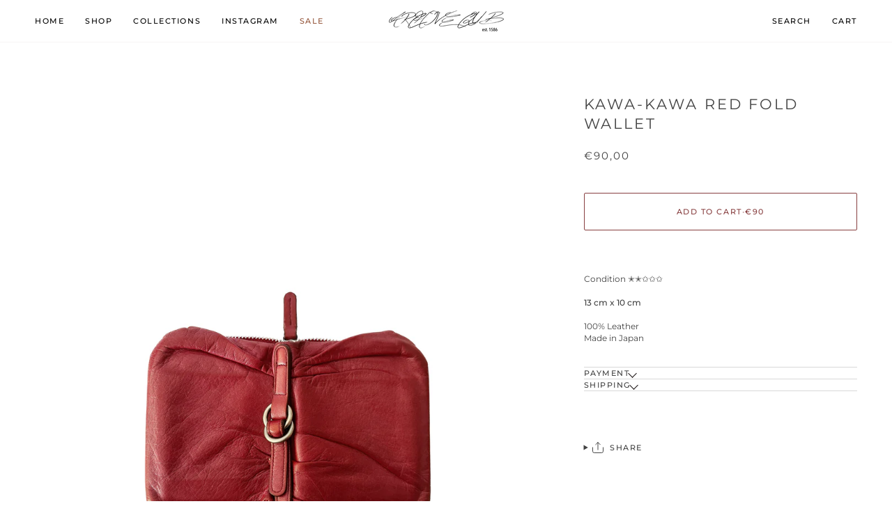

--- FILE ---
content_type: text/html; charset=utf-8
request_url: https://archiveclub.pl/products/kawa-kawa-red-fold-wallet
body_size: 24387
content:
<!doctype html>




<html class="no-js" lang="en" ><head>
  <meta charset="utf-8">
  <meta http-equiv="X-UA-Compatible" content="IE=edge,chrome=1">
  <meta name="viewport" content="width=device-width,initial-scale=1,viewport-fit=cover">
  <meta name="theme-color" content="#8a95ab"><link rel="canonical" href="https://archiveclub.pl/products/kawa-kawa-red-fold-wallet"><!-- ======================= Pipeline Theme V8.1.1 ========================= -->

  <!-- Preloading ================================================================== -->

  <link rel="preconnect" href="https://fonts.shopify.com" crossorigin><link rel="preload" href="//archiveclub.pl/cdn/fonts/montserrat/montserrat_n4.81949fa0ac9fd2021e16436151e8eaa539321637.woff2" as="font" type="font/woff2" crossorigin><link rel="preload" href="//archiveclub.pl/cdn/fonts/montserrat/montserrat_n4.81949fa0ac9fd2021e16436151e8eaa539321637.woff2" as="font" type="font/woff2" crossorigin><link rel="preload" href="//archiveclub.pl/cdn/fonts/montserrat/montserrat_n4.81949fa0ac9fd2021e16436151e8eaa539321637.woff2" as="font" type="font/woff2" crossorigin><!-- Title and description ================================================ --><link rel="shortcut icon" href="//archiveclub.pl/cdn/shop/files/Five_Pointed_Star_Solid_svg_32x32.png?v=1765838987" type="image/png">
  <title>
    

    KAWA-KAWA Red Fold Wallet
&ndash; Archive Club

  </title><meta name="description" content="Condition ✭✭✩✩✩13 cm x 10 cm100% LeatherMade in Japan">
  <!-- /snippets/social-meta-tags.liquid --><meta property="og:site_name" content="Archive Club">
<meta property="og:url" content="https://archiveclub.pl/products/kawa-kawa-red-fold-wallet">
<meta property="og:title" content="KAWA-KAWA Red Fold Wallet">
<meta property="og:type" content="product">
<meta property="og:description" content="Condition ✭✭✩✩✩13 cm x 10 cm100% LeatherMade in Japan"><meta property="og:price:amount" content="90,00">
  <meta property="og:price:currency" content="EUR">
      <meta property="og:image" content="http://archiveclub.pl/cdn/shop/files/Unxcfvtitled-3.jpg?v=1689583767">
      <meta property="og:image:secure_url" content="https://archiveclub.pl/cdn/shop/files/Unxcfvtitled-3.jpg?v=1689583767">
      <meta property="og:image:height" content="2648">
      <meta property="og:image:width" content="2120">
      <meta property="og:image" content="http://archiveclub.pl/cdn/shop/files/IMG_2354.jpg?v=1689583767">
      <meta property="og:image:secure_url" content="https://archiveclub.pl/cdn/shop/files/IMG_2354.jpg?v=1689583767">
      <meta property="og:image:height" content="2648">
      <meta property="og:image:width" content="2120">
      <meta property="og:image" content="http://archiveclub.pl/cdn/shop/files/Untitdfdfdfled-3.jpg?v=1689583767">
      <meta property="og:image:secure_url" content="https://archiveclub.pl/cdn/shop/files/Untitdfdfdfled-3.jpg?v=1689583767">
      <meta property="og:image:height" content="2648">
      <meta property="og:image:width" content="2120">
<!-- CSS ================================================================== -->

  <link href="//archiveclub.pl/cdn/shop/t/14/assets/font-settings.css?v=14733971658584086531765793425" rel="stylesheet" type="text/css" media="all" />

  <!-- /snippets/css-variables.liquid -->


<style data-shopify>

:root {
/* ================ Layout Variables ================ */






--LAYOUT-WIDTH: 1400px;
--LAYOUT-GUTTER: 24px;
--LAYOUT-GUTTER-OFFSET: -24px;
--NAV-GUTTER: 15px;
--LAYOUT-OUTER: 50px;

/* ================ Product video ================ */

--COLOR-VIDEO-BG: #f2f2f2;


/* ================ Color Variables ================ */

/* === Backgrounds ===*/
--COLOR-BG: #ffffff;
--COLOR-BG-ACCENT: #f7f5f4;

/* === Text colors ===*/
--COLOR-TEXT-DARK: #1f1919;
--COLOR-TEXT: #424242;
--COLOR-TEXT-LIGHT: #7b7b7b;

/* === Bright color ===*/
--COLOR-PRIMARY: #873e3f;
--COLOR-PRIMARY-HOVER: #5c1d1e;
--COLOR-PRIMARY-FADE: rgba(135, 62, 63, 0.05);
--COLOR-PRIMARY-FADE-HOVER: rgba(135, 62, 63, 0.1);--COLOR-PRIMARY-OPPOSITE: #ffffff;

/* === Secondary/link Color ===*/
--COLOR-SECONDARY: #8a95ab;
--COLOR-SECONDARY-HOVER: #506899;
--COLOR-SECONDARY-FADE: rgba(138, 149, 171, 0.05);
--COLOR-SECONDARY-FADE-HOVER: rgba(138, 149, 171, 0.1);--COLOR-SECONDARY-OPPOSITE: #000000;

/* === Shades of grey ===*/
--COLOR-A5:  rgba(66, 66, 66, 0.05);
--COLOR-A10: rgba(66, 66, 66, 0.1);
--COLOR-A20: rgba(66, 66, 66, 0.2);
--COLOR-A35: rgba(66, 66, 66, 0.35);
--COLOR-A50: rgba(66, 66, 66, 0.5);
--COLOR-A80: rgba(66, 66, 66, 0.8);
--COLOR-A90: rgba(66, 66, 66, 0.9);
--COLOR-A95: rgba(66, 66, 66, 0.95);


/* ================ Inverted Color Variables ================ */

--INVERSE-BG: #424242;
--INVERSE-BG-ACCENT: #1d1d1d;

/* === Text colors ===*/
--INVERSE-TEXT-DARK: #ffffff;
--INVERSE-TEXT: #ffffff;
--INVERSE-TEXT-LIGHT: #c6c6c6;

/* === Bright color ===*/
--INVERSE-PRIMARY: #8a95ab;
--INVERSE-PRIMARY-HOVER: #506899;
--INVERSE-PRIMARY-FADE: rgba(138, 149, 171, 0.05);
--INVERSE-PRIMARY-FADE-HOVER: rgba(138, 149, 171, 0.1);--INVERSE-PRIMARY-OPPOSITE: #000000;


/* === Second Color ===*/
--INVERSE-SECONDARY: #748cab;
--INVERSE-SECONDARY-HOVER: #3f6493;
--INVERSE-SECONDARY-FADE: rgba(116, 140, 171, 0.05);
--INVERSE-SECONDARY-FADE-HOVER: rgba(116, 140, 171, 0.1);--INVERSE-SECONDARY-OPPOSITE: #ffffff;


/* === Shades of grey ===*/
--INVERSE-A5:  rgba(255, 255, 255, 0.05);
--INVERSE-A10: rgba(255, 255, 255, 0.1);
--INVERSE-A20: rgba(255, 255, 255, 0.2);
--INVERSE-A35: rgba(255, 255, 255, 0.3);
--INVERSE-A80: rgba(255, 255, 255, 0.8);
--INVERSE-A90: rgba(255, 255, 255, 0.9);
--INVERSE-A95: rgba(255, 255, 255, 0.95);


/* ================ Bright Color Variables ================ */

--BRIGHT-BG: #8a95ab;
--BRIGHT-BG-ACCENT: #94553a;

/* === Text colors ===*/
--BRIGHT-TEXT-DARK: #ffffff;
--BRIGHT-TEXT: #ffffff;
--BRIGHT-TEXT-LIGHT: #dcdfe6;

/* === Bright color ===*/
--BRIGHT-PRIMARY: #8a95ab;
--BRIGHT-PRIMARY-HOVER: #506899;
--BRIGHT-PRIMARY-FADE: rgba(138, 149, 171, 0.05);
--BRIGHT-PRIMARY-FADE-HOVER: rgba(138, 149, 171, 0.1);--BRIGHT-PRIMARY-OPPOSITE: #000000;


/* === Second Color ===*/
--BRIGHT-SECONDARY: #3d5aff;
--BRIGHT-SECONDARY-HOVER: #0024f0;
--BRIGHT-SECONDARY-FADE: rgba(61, 90, 255, 0.05);
--BRIGHT-SECONDARY-FADE-HOVER: rgba(61, 90, 255, 0.1);--BRIGHT-SECONDARY-OPPOSITE: #ffffff;


/* === Shades of grey ===*/
--BRIGHT-A5:  rgba(255, 255, 255, 0.05);
--BRIGHT-A10: rgba(255, 255, 255, 0.1);
--BRIGHT-A20: rgba(255, 255, 255, 0.2);
--BRIGHT-A35: rgba(255, 255, 255, 0.3);
--BRIGHT-A80: rgba(255, 255, 255, 0.8);
--BRIGHT-A90: rgba(255, 255, 255, 0.9);
--BRIGHT-A95: rgba(255, 255, 255, 0.95);


/* === Account Bar ===*/
--COLOR-ANNOUNCEMENT-BG: #ffffff;
--COLOR-ANNOUNCEMENT-TEXT: #424242;

/* === Nav and dropdown link background ===*/
--COLOR-NAV: #ffffff;
--COLOR-NAV-TEXT: #000000;
--COLOR-NAV-TEXT-DARK: #000000;
--COLOR-NAV-TEXT-LIGHT: #4d4d4d;
--COLOR-NAV-BORDER: #f7f5f4;
--COLOR-NAV-A10: rgba(0, 0, 0, 0.1);
--COLOR-NAV-A50: rgba(0, 0, 0, 0.5);
--COLOR-HIGHLIGHT-LINK: #94553a;

/* === Site Footer ===*/
--COLOR-FOOTER-BG: #ffffff;
--COLOR-FOOTER-TEXT: #1d1d1d;
--COLOR-FOOTER-A5: rgba(29, 29, 29, 0.05);
--COLOR-FOOTER-A15: rgba(29, 29, 29, 0.15);
--COLOR-FOOTER-A90: rgba(29, 29, 29, 0.9);

/* === Sub-Footer ===*/
--COLOR-SUB-FOOTER-BG: #ffffff;
--COLOR-SUB-FOOTER-TEXT: #dfdfdf;
--COLOR-SUB-FOOTER-A5: rgba(223, 223, 223, 0.05);
--COLOR-SUB-FOOTER-A15: rgba(223, 223, 223, 0.15);
--COLOR-SUB-FOOTER-A90: rgba(223, 223, 223, 0.9);

/* === Products ===*/
--PRODUCT-GRID-ASPECT-RATIO: 90.0%;

/* === Product badges ===*/
--COLOR-BADGE: #ffffff;
--COLOR-BADGE-TEXT: #424242;
--COLOR-BADGE-TEXT-DARK: #1f1919;
--COLOR-BADGE-TEXT-HOVER: #686868;
--COLOR-BADGE-HAIRLINE: #f6f6f6;

/* === Product item slider ===*/--COLOR-PRODUCT-SLIDER: #ffffff;--COLOR-PRODUCT-SLIDER-OPPOSITE: rgba(13, 13, 13, 0.06);/* === disabled form colors ===*/
--COLOR-DISABLED-BG: #ececec;
--COLOR-DISABLED-TEXT: #bdbdbd;

--INVERSE-DISABLED-BG: #555555;
--INVERSE-DISABLED-TEXT: #848484;


/* === Tailwind RGBA Palette ===*/
--RGB-CANVAS: 255 255 255;
--RGB-CONTENT: 66 66 66;
--RGB-PRIMARY: 135 62 63;
--RGB-SECONDARY: 138 149 171;

--RGB-DARK-CANVAS: 66 66 66;
--RGB-DARK-CONTENT: 255 255 255;
--RGB-DARK-PRIMARY: 138 149 171;
--RGB-DARK-SECONDARY: 116 140 171;

--RGB-BRIGHT-CANVAS: 138 149 171;
--RGB-BRIGHT-CONTENT: 255 255 255;
--RGB-BRIGHT-PRIMARY: 138 149 171;
--RGB-BRIGHT-SECONDARY: 61 90 255;

--RGB-PRIMARY-CONTRAST: 255 255 255;
--RGB-SECONDARY-CONTRAST: 0 0 0;

--RGB-DARK-PRIMARY-CONTRAST: 0 0 0;
--RGB-DARK-SECONDARY-CONTRAST: 255 255 255;

--RGB-BRIGHT-PRIMARY-CONTRAST: 0 0 0;
--RGB-BRIGHT-SECONDARY-CONTRAST: 255 255 255;


/* === Button Radius === */
--BUTTON-RADIUS: 2px;


/* === Icon Stroke Width === */
--ICON-STROKE-WIDTH: 1.3px;


/* ================ Typography ================ */

--FONT-STACK-BODY: Montserrat, sans-serif;
--FONT-STYLE-BODY: normal;
--FONT-WEIGHT-BODY: 400;
--FONT-WEIGHT-BODY-BOLD: 500;
--FONT-ADJUST-BODY: 0.8;

  --FONT-BODY-TRANSFORM: none;
  --FONT-BODY-LETTER-SPACING: normal;


--FONT-STACK-HEADING: Montserrat, sans-serif;
--FONT-STYLE-HEADING: normal;
--FONT-WEIGHT-HEADING: 400;
--FONT-WEIGHT-HEADING-BOLD: 500;
--FONT-ADJUST-HEADING: 0.95;

  --FONT-HEADING-TRANSFORM: uppercase;
  --FONT-HEADING-LETTER-SPACING: 0.14em;

--FONT-STACK-ACCENT: Montserrat, sans-serif;
--FONT-STYLE-ACCENT: normal;
--FONT-WEIGHT-ACCENT: 400;
--FONT-WEIGHT-ACCENT-BOLD: 500;
--FONT-ADJUST-ACCENT: 0.85;

  --FONT-ACCENT-TRANSFORM: uppercase;
  --FONT-ACCENT-LETTER-SPACING: 0.14em;

--TYPE-STACK-NAV: Montserrat, sans-serif;
--TYPE-STYLE-NAV: normal;
--TYPE-ADJUST-NAV: 0.95;
--TYPE-WEIGHT-NAV: 500;

  --FONT-NAV-TRANSFORM: uppercase;
  --FONT-NAV-LETTER-SPACING: 0.14em;

--TYPE-STACK-BUTTON: Montserrat, sans-serif;
--TYPE-STYLE-BUTTON: normal;
--TYPE-ADJUST-BUTTON: 0.85;
--TYPE-WEIGHT-BUTTON: 500;

  --FONT-BUTTON-TRANSFORM: uppercase;
  --FONT-BUTTON-LETTER-SPACING: 0.14em;

--TYPE-STACK-KICKER: Montserrat, sans-serif;
--TYPE-STYLE-KICKER: normal;
--TYPE-ADJUST-KICKER: 0.85;
--TYPE-WEIGHT-KICKER: 500;

  --FONT-KICKER-TRANSFORM: uppercase;
  --FONT-KICKER-LETTER-SPACING: 0.14em;



--ICO-SELECT: url('//archiveclub.pl/cdn/shop/t/14/assets/ico-select.svg?v=65484536576899067771765793425');


/* ================ Photo correction ================ */
--PHOTO-CORRECTION: 100%;



}


/* ================ Typography ================ */
/* ================ type-scale.com ============ */

/* 1.16 base 13 */
:root {
 --font-1: 10px;
 --font-2: 11.3px;
 --font-3: 12px;
 --font-4: 13px;
 --font-5: 15.5px;
 --font-6: 17px;
 --font-7: 20px;
 --font-8: 23.5px;
 --font-9: 27px;
 --font-10:32px;
 --font-11:37px;
 --font-12:43px;
 --font-13:49px;
 --font-14:57px;
 --font-15:67px;
}

/* 1.175 base 13.5 */
@media only screen and (min-width: 480px) and (max-width: 1099px) {
  :root {
    --font-1: 10px;
    --font-2: 11.5px;
    --font-3: 12.5px;
    --font-4: 13.5px;
    --font-5: 16px;
    --font-6: 18px;
    --font-7: 21px;
    --font-8: 25px;
    --font-9: 29px;
    --font-10:34px;
    --font-11:40px;
    --font-12:47px;
    --font-13:56px;
    --font-14:65px;
   --font-15:77px;
  }
}
/* 1.22 base 14.5 */
@media only screen and (min-width: 1100px) {
  :root {
    --font-1: 10px;
    --font-2: 11.5px;
    --font-3: 13px;
    --font-4: 14.5px;
    --font-5: 17.5px;
    --font-6: 22px;
    --font-7: 26px;
    --font-8: 32px;
    --font-9: 39px;
    --font-10:48px;
    --font-11:58px;
    --font-12:71px;
    --font-13:87px;
    --font-14:106px;
    --font-15:129px;
 }
}


</style>


  <link href="//archiveclub.pl/cdn/shop/t/14/assets/theme.css?v=111940106638163354671765739467" rel="stylesheet" type="text/css" media="all" />

  <script>
    document.documentElement.className = document.documentElement.className.replace('no-js', 'js');

    let root = '/';
    if (root[root.length - 1] !== '/') {
      root = `${root}/`;
    }
    var theme = {
      routes: {
        root_url: root,
        cart: '/cart',
        cart_add_url: '/cart/add',
        product_recommendations_url: '/recommendations/products',
        account_addresses_url: '/account/addresses',
        predictive_search_url: '/search/suggest'
      },
      state: {
        cartOpen: null,
      },
      sizes: {
        small: 480,
        medium: 768,
        large: 1100,
        widescreen: 1400
      },
      assets: {
        photoswipe: '//archiveclub.pl/cdn/shop/t/14/assets/photoswipe.js?v=169308975333299535361765739467',
        smoothscroll: '//archiveclub.pl/cdn/shop/t/14/assets/smoothscroll.js?v=37906625415260927261765739467',
        swatches: '//archiveclub.pl/cdn/shop/t/14/assets/swatches.json?v=17256643191622149961765739467',
        noImage: '//archiveclub.pl/cdn/shopifycloud/storefront/assets/no-image-2048-a2addb12.gif',
        
        
        base: '//archiveclub.pl/cdn/shop/t/14/assets/'
        
      },
      strings: {
        swatchesKey: "Color, Colour",
        addToCart: "Add to Cart",
        estimateShipping: "Estimate shipping",
        noShippingAvailable: "We do not ship to this destination.",
        free: "Free",
        from: "From",
        preOrder: "Pre-order",
        soldOut: "SOLD",
        sale: "Sale",
        subscription: "Subscription",
        unavailable: "Unavailable",
        unitPrice: "Unit price",
        unitPriceSeparator: "per",
        stockout: "All available stock is in cart",
        products: "Products",
        pages: "Pages",
        collections: "Collections",
        resultsFor: "Results for",
        noResultsFor: "No results for",
        articles: "Articles",
        successMessage: "Link copied to clipboard",
      },
      settings: {
        badge_sale_type: "dollar",
        animate_hover: true,
        animate_scroll: false,
        show_locale_desktop: null,
        show_locale_mobile: null,
        show_currency_desktop: null,
        show_currency_mobile: null,
        currency_select_type: "country",
        currency_code_enable: false,
        cycle_images_hover_delay: 1.5
      },
      info: {
        name: 'pipeline'
      },
      version: '8.1.1',
      moneyFormat: "€{{amount_with_comma_separator}}",
      shopCurrency: "EUR",
      currencyCode: "EUR"
    }
    let windowInnerHeight = window.innerHeight;
    document.documentElement.style.setProperty('--full-screen', `${windowInnerHeight}px`);
    document.documentElement.style.setProperty('--three-quarters', `${windowInnerHeight * 0.75}px`);
    document.documentElement.style.setProperty('--two-thirds', `${windowInnerHeight * 0.66}px`);
    document.documentElement.style.setProperty('--one-half', `${windowInnerHeight * 0.5}px`);
    document.documentElement.style.setProperty('--one-third', `${windowInnerHeight * 0.33}px`);
    document.documentElement.style.setProperty('--one-fifth', `${windowInnerHeight * 0.2}px`);

    window.isRTL = document.documentElement.getAttribute('dir') === 'rtl';
  </script><!-- Theme Javascript ============================================================== -->
  <script src="//archiveclub.pl/cdn/shop/t/14/assets/vendor.js?v=69555399850987115801765739467" defer="defer"></script>
  <script src="//archiveclub.pl/cdn/shop/t/14/assets/theme.js?v=42391841312106742781765739467" defer="defer"></script>

  
  <script>
    function addLoadingClassToLoadingImages(container) {
      container.querySelectorAll('[data-needs-loading-animation] img').forEach((el) => {
        if (!el.complete) {
          el.parentNode.classList.add('loading-shimmer');
        }
      });
    }

    // Remove loading class from all already loaded images
    function removeLoadingClassFromLoadedImages(container) {
      container.querySelectorAll('img').forEach((el) => {
        if (el.complete) {
          delete el.parentNode.dataset.needsLoadingAnimation;
          el.parentNode.classList.remove('loading-shimmer');
        }
      });
    }

    // Remove loading class from image on `load` event
    function handleImageLoaded(el) {
      if (el.tagName == 'IMG' && el.parentNode.classList.contains('loading-shimmer')) {
        delete el.parentNode.dataset.needsLoadingAnimation;
        el.parentNode.classList.remove('loading-shimmer');
      }
    }

    // Watch for any load events that bubble up from child elements
    document.addEventListener(
      'load',
      (e) => {
        const el = e.target;

        // Capture load events from img tags and then remove their `loading-shimmer` class
        handleImageLoaded(el);
      },
      true
    );

    // Tasks to run when the DOM elements are available
    window.addEventListener('DOMContentLoaded', () => {
      addLoadingClassToLoadingImages(document);
    });
  </script>

  <script>
    (function () {
      function onPageShowEvents() {
        if ('requestIdleCallback' in window) {
          requestIdleCallback(initCartEvent, { timeout: 500 })
        } else {
          initCartEvent()
        }
        function initCartEvent(){
          window.fetch(window.theme.routes.cart + '.js')
          .then((response) => {
            if(!response.ok){
              throw {status: response.statusText};
            }
            return response.json();
          })
          .then((response) => {
            document.dispatchEvent(new CustomEvent('theme:cart:change', {
              detail: {
                cart: response,
              },
              bubbles: true,
            }));
            return response;
          })
          .catch((e) => {
            console.error(e);
          });
        }
      };
      window.onpageshow = onPageShowEvents;
    })();
  </script>

  <script type="text/javascript">
    if (window.MSInputMethodContext && document.documentMode) {
      var scripts = document.getElementsByTagName('script')[0];
      var polyfill = document.createElement("script");
      polyfill.defer = true;
      polyfill.src = "//archiveclub.pl/cdn/shop/t/14/assets/ie11.js?v=144489047535103983231765739467";

      scripts.parentNode.insertBefore(polyfill, scripts);
    }
  </script>

  <!-- Shopify app scripts =========================================================== -->
  <script>window.performance && window.performance.mark && window.performance.mark('shopify.content_for_header.start');</script><meta id="shopify-digital-wallet" name="shopify-digital-wallet" content="/9571532878/digital_wallets/dialog">
<meta name="shopify-checkout-api-token" content="37b4fa3517b3d9a29e1cc7a023c81da0">
<meta id="in-context-paypal-metadata" data-shop-id="9571532878" data-venmo-supported="false" data-environment="production" data-locale="en_US" data-paypal-v4="true" data-currency="EUR">
<link rel="alternate" type="application/json+oembed" href="https://archiveclub.pl/products/kawa-kawa-red-fold-wallet.oembed">
<script async="async" src="/checkouts/internal/preloads.js?locale=en-PL"></script>
<script id="shopify-features" type="application/json">{"accessToken":"37b4fa3517b3d9a29e1cc7a023c81da0","betas":["rich-media-storefront-analytics"],"domain":"archiveclub.pl","predictiveSearch":true,"shopId":9571532878,"locale":"en"}</script>
<script>var Shopify = Shopify || {};
Shopify.shop = "archiveclub.myshopify.com";
Shopify.locale = "en";
Shopify.currency = {"active":"EUR","rate":"1.0"};
Shopify.country = "PL";
Shopify.theme = {"name":"Updated copy of Updated copy of Pipeline","id":191624053079,"schema_name":"Pipeline","schema_version":"8.1.1","theme_store_id":739,"role":"main"};
Shopify.theme.handle = "null";
Shopify.theme.style = {"id":null,"handle":null};
Shopify.cdnHost = "archiveclub.pl/cdn";
Shopify.routes = Shopify.routes || {};
Shopify.routes.root = "/";</script>
<script type="module">!function(o){(o.Shopify=o.Shopify||{}).modules=!0}(window);</script>
<script>!function(o){function n(){var o=[];function n(){o.push(Array.prototype.slice.apply(arguments))}return n.q=o,n}var t=o.Shopify=o.Shopify||{};t.loadFeatures=n(),t.autoloadFeatures=n()}(window);</script>
<script id="shop-js-analytics" type="application/json">{"pageType":"product"}</script>
<script defer="defer" async type="module" src="//archiveclub.pl/cdn/shopifycloud/shop-js/modules/v2/client.init-shop-cart-sync_BT-GjEfc.en.esm.js"></script>
<script defer="defer" async type="module" src="//archiveclub.pl/cdn/shopifycloud/shop-js/modules/v2/chunk.common_D58fp_Oc.esm.js"></script>
<script defer="defer" async type="module" src="//archiveclub.pl/cdn/shopifycloud/shop-js/modules/v2/chunk.modal_xMitdFEc.esm.js"></script>
<script type="module">
  await import("//archiveclub.pl/cdn/shopifycloud/shop-js/modules/v2/client.init-shop-cart-sync_BT-GjEfc.en.esm.js");
await import("//archiveclub.pl/cdn/shopifycloud/shop-js/modules/v2/chunk.common_D58fp_Oc.esm.js");
await import("//archiveclub.pl/cdn/shopifycloud/shop-js/modules/v2/chunk.modal_xMitdFEc.esm.js");

  window.Shopify.SignInWithShop?.initShopCartSync?.({"fedCMEnabled":true,"windoidEnabled":true});

</script>
<script>(function() {
  var isLoaded = false;
  function asyncLoad() {
    if (isLoaded) return;
    isLoaded = true;
    var urls = ["https:\/\/chimpstatic.com\/mcjs-connected\/js\/users\/84a34dca8183deeefa1b7401c\/b344788b0b9f233bc3de95f8e.js?shop=archiveclub.myshopify.com"];
    for (var i = 0; i < urls.length; i++) {
      var s = document.createElement('script');
      s.type = 'text/javascript';
      s.async = true;
      s.src = urls[i];
      var x = document.getElementsByTagName('script')[0];
      x.parentNode.insertBefore(s, x);
    }
  };
  if(window.attachEvent) {
    window.attachEvent('onload', asyncLoad);
  } else {
    window.addEventListener('load', asyncLoad, false);
  }
})();</script>
<script id="__st">var __st={"a":9571532878,"offset":3600,"reqid":"81b8c6e9-c998-4754-850a-bd8da0d0f235-1769114945","pageurl":"archiveclub.pl\/products\/kawa-kawa-red-fold-wallet","u":"49f3bd7bf1bd","p":"product","rtyp":"product","rid":8498018877783};</script>
<script>window.ShopifyPaypalV4VisibilityTracking = true;</script>
<script id="captcha-bootstrap">!function(){'use strict';const t='contact',e='account',n='new_comment',o=[[t,t],['blogs',n],['comments',n],[t,'customer']],c=[[e,'customer_login'],[e,'guest_login'],[e,'recover_customer_password'],[e,'create_customer']],r=t=>t.map((([t,e])=>`form[action*='/${t}']:not([data-nocaptcha='true']) input[name='form_type'][value='${e}']`)).join(','),a=t=>()=>t?[...document.querySelectorAll(t)].map((t=>t.form)):[];function s(){const t=[...o],e=r(t);return a(e)}const i='password',u='form_key',d=['recaptcha-v3-token','g-recaptcha-response','h-captcha-response',i],f=()=>{try{return window.sessionStorage}catch{return}},m='__shopify_v',_=t=>t.elements[u];function p(t,e,n=!1){try{const o=window.sessionStorage,c=JSON.parse(o.getItem(e)),{data:r}=function(t){const{data:e,action:n}=t;return t[m]||n?{data:e,action:n}:{data:t,action:n}}(c);for(const[e,n]of Object.entries(r))t.elements[e]&&(t.elements[e].value=n);n&&o.removeItem(e)}catch(o){console.error('form repopulation failed',{error:o})}}const l='form_type',E='cptcha';function T(t){t.dataset[E]=!0}const w=window,h=w.document,L='Shopify',v='ce_forms',y='captcha';let A=!1;((t,e)=>{const n=(g='f06e6c50-85a8-45c8-87d0-21a2b65856fe',I='https://cdn.shopify.com/shopifycloud/storefront-forms-hcaptcha/ce_storefront_forms_captcha_hcaptcha.v1.5.2.iife.js',D={infoText:'Protected by hCaptcha',privacyText:'Privacy',termsText:'Terms'},(t,e,n)=>{const o=w[L][v],c=o.bindForm;if(c)return c(t,g,e,D).then(n);var r;o.q.push([[t,g,e,D],n]),r=I,A||(h.body.append(Object.assign(h.createElement('script'),{id:'captcha-provider',async:!0,src:r})),A=!0)});var g,I,D;w[L]=w[L]||{},w[L][v]=w[L][v]||{},w[L][v].q=[],w[L][y]=w[L][y]||{},w[L][y].protect=function(t,e){n(t,void 0,e),T(t)},Object.freeze(w[L][y]),function(t,e,n,w,h,L){const[v,y,A,g]=function(t,e,n){const i=e?o:[],u=t?c:[],d=[...i,...u],f=r(d),m=r(i),_=r(d.filter((([t,e])=>n.includes(e))));return[a(f),a(m),a(_),s()]}(w,h,L),I=t=>{const e=t.target;return e instanceof HTMLFormElement?e:e&&e.form},D=t=>v().includes(t);t.addEventListener('submit',(t=>{const e=I(t);if(!e)return;const n=D(e)&&!e.dataset.hcaptchaBound&&!e.dataset.recaptchaBound,o=_(e),c=g().includes(e)&&(!o||!o.value);(n||c)&&t.preventDefault(),c&&!n&&(function(t){try{if(!f())return;!function(t){const e=f();if(!e)return;const n=_(t);if(!n)return;const o=n.value;o&&e.removeItem(o)}(t);const e=Array.from(Array(32),(()=>Math.random().toString(36)[2])).join('');!function(t,e){_(t)||t.append(Object.assign(document.createElement('input'),{type:'hidden',name:u})),t.elements[u].value=e}(t,e),function(t,e){const n=f();if(!n)return;const o=[...t.querySelectorAll(`input[type='${i}']`)].map((({name:t})=>t)),c=[...d,...o],r={};for(const[a,s]of new FormData(t).entries())c.includes(a)||(r[a]=s);n.setItem(e,JSON.stringify({[m]:1,action:t.action,data:r}))}(t,e)}catch(e){console.error('failed to persist form',e)}}(e),e.submit())}));const S=(t,e)=>{t&&!t.dataset[E]&&(n(t,e.some((e=>e===t))),T(t))};for(const o of['focusin','change'])t.addEventListener(o,(t=>{const e=I(t);D(e)&&S(e,y())}));const B=e.get('form_key'),M=e.get(l),P=B&&M;t.addEventListener('DOMContentLoaded',(()=>{const t=y();if(P)for(const e of t)e.elements[l].value===M&&p(e,B);[...new Set([...A(),...v().filter((t=>'true'===t.dataset.shopifyCaptcha))])].forEach((e=>S(e,t)))}))}(h,new URLSearchParams(w.location.search),n,t,e,['guest_login'])})(!0,!0)}();</script>
<script integrity="sha256-4kQ18oKyAcykRKYeNunJcIwy7WH5gtpwJnB7kiuLZ1E=" data-source-attribution="shopify.loadfeatures" defer="defer" src="//archiveclub.pl/cdn/shopifycloud/storefront/assets/storefront/load_feature-a0a9edcb.js" crossorigin="anonymous"></script>
<script data-source-attribution="shopify.dynamic_checkout.dynamic.init">var Shopify=Shopify||{};Shopify.PaymentButton=Shopify.PaymentButton||{isStorefrontPortableWallets:!0,init:function(){window.Shopify.PaymentButton.init=function(){};var t=document.createElement("script");t.src="https://archiveclub.pl/cdn/shopifycloud/portable-wallets/latest/portable-wallets.en.js",t.type="module",document.head.appendChild(t)}};
</script>
<script data-source-attribution="shopify.dynamic_checkout.buyer_consent">
  function portableWalletsHideBuyerConsent(e){var t=document.getElementById("shopify-buyer-consent"),n=document.getElementById("shopify-subscription-policy-button");t&&n&&(t.classList.add("hidden"),t.setAttribute("aria-hidden","true"),n.removeEventListener("click",e))}function portableWalletsShowBuyerConsent(e){var t=document.getElementById("shopify-buyer-consent"),n=document.getElementById("shopify-subscription-policy-button");t&&n&&(t.classList.remove("hidden"),t.removeAttribute("aria-hidden"),n.addEventListener("click",e))}window.Shopify?.PaymentButton&&(window.Shopify.PaymentButton.hideBuyerConsent=portableWalletsHideBuyerConsent,window.Shopify.PaymentButton.showBuyerConsent=portableWalletsShowBuyerConsent);
</script>
<script data-source-attribution="shopify.dynamic_checkout.cart.bootstrap">document.addEventListener("DOMContentLoaded",(function(){function t(){return document.querySelector("shopify-accelerated-checkout-cart, shopify-accelerated-checkout")}if(t())Shopify.PaymentButton.init();else{new MutationObserver((function(e,n){t()&&(Shopify.PaymentButton.init(),n.disconnect())})).observe(document.body,{childList:!0,subtree:!0})}}));
</script>
<link id="shopify-accelerated-checkout-styles" rel="stylesheet" media="screen" href="https://archiveclub.pl/cdn/shopifycloud/portable-wallets/latest/accelerated-checkout-backwards-compat.css" crossorigin="anonymous">
<style id="shopify-accelerated-checkout-cart">
        #shopify-buyer-consent {
  margin-top: 1em;
  display: inline-block;
  width: 100%;
}

#shopify-buyer-consent.hidden {
  display: none;
}

#shopify-subscription-policy-button {
  background: none;
  border: none;
  padding: 0;
  text-decoration: underline;
  font-size: inherit;
  cursor: pointer;
}

#shopify-subscription-policy-button::before {
  box-shadow: none;
}

      </style>

<script>window.performance && window.performance.mark && window.performance.mark('shopify.content_for_header.end');</script>

  <!-- Hotjar Tracking Code for https://archiveclub.pl/ -->
<script>
    (function(h,o,t,j,a,r){
        h.hj=h.hj||function(){(h.hj.q=h.hj.q||[]).push(arguments)};
        h._hjSettings={hjid:3543835,hjsv:6};
        a=o.getElementsByTagName('head')[0];
        r=o.createElement('script');r.async=1;
        r.src=t+h._hjSettings.hjid+j+h._hjSettings.hjsv;
        a.appendChild(r);
    })(window,document,'https://static.hotjar.com/c/hotjar-','.js?sv=');
</script>

<link href="https://monorail-edge.shopifysvc.com" rel="dns-prefetch">
<script>(function(){if ("sendBeacon" in navigator && "performance" in window) {try {var session_token_from_headers = performance.getEntriesByType('navigation')[0].serverTiming.find(x => x.name == '_s').description;} catch {var session_token_from_headers = undefined;}var session_cookie_matches = document.cookie.match(/_shopify_s=([^;]*)/);var session_token_from_cookie = session_cookie_matches && session_cookie_matches.length === 2 ? session_cookie_matches[1] : "";var session_token = session_token_from_headers || session_token_from_cookie || "";function handle_abandonment_event(e) {var entries = performance.getEntries().filter(function(entry) {return /monorail-edge.shopifysvc.com/.test(entry.name);});if (!window.abandonment_tracked && entries.length === 0) {window.abandonment_tracked = true;var currentMs = Date.now();var navigation_start = performance.timing.navigationStart;var payload = {shop_id: 9571532878,url: window.location.href,navigation_start,duration: currentMs - navigation_start,session_token,page_type: "product"};window.navigator.sendBeacon("https://monorail-edge.shopifysvc.com/v1/produce", JSON.stringify({schema_id: "online_store_buyer_site_abandonment/1.1",payload: payload,metadata: {event_created_at_ms: currentMs,event_sent_at_ms: currentMs}}));}}window.addEventListener('pagehide', handle_abandonment_event);}}());</script>
<script id="web-pixels-manager-setup">(function e(e,d,r,n,o){if(void 0===o&&(o={}),!Boolean(null===(a=null===(i=window.Shopify)||void 0===i?void 0:i.analytics)||void 0===a?void 0:a.replayQueue)){var i,a;window.Shopify=window.Shopify||{};var t=window.Shopify;t.analytics=t.analytics||{};var s=t.analytics;s.replayQueue=[],s.publish=function(e,d,r){return s.replayQueue.push([e,d,r]),!0};try{self.performance.mark("wpm:start")}catch(e){}var l=function(){var e={modern:/Edge?\/(1{2}[4-9]|1[2-9]\d|[2-9]\d{2}|\d{4,})\.\d+(\.\d+|)|Firefox\/(1{2}[4-9]|1[2-9]\d|[2-9]\d{2}|\d{4,})\.\d+(\.\d+|)|Chrom(ium|e)\/(9{2}|\d{3,})\.\d+(\.\d+|)|(Maci|X1{2}).+ Version\/(15\.\d+|(1[6-9]|[2-9]\d|\d{3,})\.\d+)([,.]\d+|)( \(\w+\)|)( Mobile\/\w+|) Safari\/|Chrome.+OPR\/(9{2}|\d{3,})\.\d+\.\d+|(CPU[ +]OS|iPhone[ +]OS|CPU[ +]iPhone|CPU IPhone OS|CPU iPad OS)[ +]+(15[._]\d+|(1[6-9]|[2-9]\d|\d{3,})[._]\d+)([._]\d+|)|Android:?[ /-](13[3-9]|1[4-9]\d|[2-9]\d{2}|\d{4,})(\.\d+|)(\.\d+|)|Android.+Firefox\/(13[5-9]|1[4-9]\d|[2-9]\d{2}|\d{4,})\.\d+(\.\d+|)|Android.+Chrom(ium|e)\/(13[3-9]|1[4-9]\d|[2-9]\d{2}|\d{4,})\.\d+(\.\d+|)|SamsungBrowser\/([2-9]\d|\d{3,})\.\d+/,legacy:/Edge?\/(1[6-9]|[2-9]\d|\d{3,})\.\d+(\.\d+|)|Firefox\/(5[4-9]|[6-9]\d|\d{3,})\.\d+(\.\d+|)|Chrom(ium|e)\/(5[1-9]|[6-9]\d|\d{3,})\.\d+(\.\d+|)([\d.]+$|.*Safari\/(?![\d.]+ Edge\/[\d.]+$))|(Maci|X1{2}).+ Version\/(10\.\d+|(1[1-9]|[2-9]\d|\d{3,})\.\d+)([,.]\d+|)( \(\w+\)|)( Mobile\/\w+|) Safari\/|Chrome.+OPR\/(3[89]|[4-9]\d|\d{3,})\.\d+\.\d+|(CPU[ +]OS|iPhone[ +]OS|CPU[ +]iPhone|CPU IPhone OS|CPU iPad OS)[ +]+(10[._]\d+|(1[1-9]|[2-9]\d|\d{3,})[._]\d+)([._]\d+|)|Android:?[ /-](13[3-9]|1[4-9]\d|[2-9]\d{2}|\d{4,})(\.\d+|)(\.\d+|)|Mobile Safari.+OPR\/([89]\d|\d{3,})\.\d+\.\d+|Android.+Firefox\/(13[5-9]|1[4-9]\d|[2-9]\d{2}|\d{4,})\.\d+(\.\d+|)|Android.+Chrom(ium|e)\/(13[3-9]|1[4-9]\d|[2-9]\d{2}|\d{4,})\.\d+(\.\d+|)|Android.+(UC? ?Browser|UCWEB|U3)[ /]?(15\.([5-9]|\d{2,})|(1[6-9]|[2-9]\d|\d{3,})\.\d+)\.\d+|SamsungBrowser\/(5\.\d+|([6-9]|\d{2,})\.\d+)|Android.+MQ{2}Browser\/(14(\.(9|\d{2,})|)|(1[5-9]|[2-9]\d|\d{3,})(\.\d+|))(\.\d+|)|K[Aa][Ii]OS\/(3\.\d+|([4-9]|\d{2,})\.\d+)(\.\d+|)/},d=e.modern,r=e.legacy,n=navigator.userAgent;return n.match(d)?"modern":n.match(r)?"legacy":"unknown"}(),u="modern"===l?"modern":"legacy",c=(null!=n?n:{modern:"",legacy:""})[u],f=function(e){return[e.baseUrl,"/wpm","/b",e.hashVersion,"modern"===e.buildTarget?"m":"l",".js"].join("")}({baseUrl:d,hashVersion:r,buildTarget:u}),m=function(e){var d=e.version,r=e.bundleTarget,n=e.surface,o=e.pageUrl,i=e.monorailEndpoint;return{emit:function(e){var a=e.status,t=e.errorMsg,s=(new Date).getTime(),l=JSON.stringify({metadata:{event_sent_at_ms:s},events:[{schema_id:"web_pixels_manager_load/3.1",payload:{version:d,bundle_target:r,page_url:o,status:a,surface:n,error_msg:t},metadata:{event_created_at_ms:s}}]});if(!i)return console&&console.warn&&console.warn("[Web Pixels Manager] No Monorail endpoint provided, skipping logging."),!1;try{return self.navigator.sendBeacon.bind(self.navigator)(i,l)}catch(e){}var u=new XMLHttpRequest;try{return u.open("POST",i,!0),u.setRequestHeader("Content-Type","text/plain"),u.send(l),!0}catch(e){return console&&console.warn&&console.warn("[Web Pixels Manager] Got an unhandled error while logging to Monorail."),!1}}}}({version:r,bundleTarget:l,surface:e.surface,pageUrl:self.location.href,monorailEndpoint:e.monorailEndpoint});try{o.browserTarget=l,function(e){var d=e.src,r=e.async,n=void 0===r||r,o=e.onload,i=e.onerror,a=e.sri,t=e.scriptDataAttributes,s=void 0===t?{}:t,l=document.createElement("script"),u=document.querySelector("head"),c=document.querySelector("body");if(l.async=n,l.src=d,a&&(l.integrity=a,l.crossOrigin="anonymous"),s)for(var f in s)if(Object.prototype.hasOwnProperty.call(s,f))try{l.dataset[f]=s[f]}catch(e){}if(o&&l.addEventListener("load",o),i&&l.addEventListener("error",i),u)u.appendChild(l);else{if(!c)throw new Error("Did not find a head or body element to append the script");c.appendChild(l)}}({src:f,async:!0,onload:function(){if(!function(){var e,d;return Boolean(null===(d=null===(e=window.Shopify)||void 0===e?void 0:e.analytics)||void 0===d?void 0:d.initialized)}()){var d=window.webPixelsManager.init(e)||void 0;if(d){var r=window.Shopify.analytics;r.replayQueue.forEach((function(e){var r=e[0],n=e[1],o=e[2];d.publishCustomEvent(r,n,o)})),r.replayQueue=[],r.publish=d.publishCustomEvent,r.visitor=d.visitor,r.initialized=!0}}},onerror:function(){return m.emit({status:"failed",errorMsg:"".concat(f," has failed to load")})},sri:function(e){var d=/^sha384-[A-Za-z0-9+/=]+$/;return"string"==typeof e&&d.test(e)}(c)?c:"",scriptDataAttributes:o}),m.emit({status:"loading"})}catch(e){m.emit({status:"failed",errorMsg:(null==e?void 0:e.message)||"Unknown error"})}}})({shopId: 9571532878,storefrontBaseUrl: "https://archiveclub.pl",extensionsBaseUrl: "https://extensions.shopifycdn.com/cdn/shopifycloud/web-pixels-manager",monorailEndpoint: "https://monorail-edge.shopifysvc.com/unstable/produce_batch",surface: "storefront-renderer",enabledBetaFlags: ["2dca8a86"],webPixelsConfigList: [{"id":"1050181975","configuration":"{\"config\":\"{\\\"pixel_id\\\":\\\"G-H4SQS6E8RT\\\",\\\"gtag_events\\\":[{\\\"type\\\":\\\"purchase\\\",\\\"action_label\\\":\\\"G-H4SQS6E8RT\\\"},{\\\"type\\\":\\\"page_view\\\",\\\"action_label\\\":\\\"G-H4SQS6E8RT\\\"},{\\\"type\\\":\\\"view_item\\\",\\\"action_label\\\":\\\"G-H4SQS6E8RT\\\"},{\\\"type\\\":\\\"search\\\",\\\"action_label\\\":\\\"G-H4SQS6E8RT\\\"},{\\\"type\\\":\\\"add_to_cart\\\",\\\"action_label\\\":\\\"G-H4SQS6E8RT\\\"},{\\\"type\\\":\\\"begin_checkout\\\",\\\"action_label\\\":\\\"G-H4SQS6E8RT\\\"},{\\\"type\\\":\\\"add_payment_info\\\",\\\"action_label\\\":\\\"G-H4SQS6E8RT\\\"}],\\\"enable_monitoring_mode\\\":false}\"}","eventPayloadVersion":"v1","runtimeContext":"OPEN","scriptVersion":"b2a88bafab3e21179ed38636efcd8a93","type":"APP","apiClientId":1780363,"privacyPurposes":[],"dataSharingAdjustments":{"protectedCustomerApprovalScopes":["read_customer_address","read_customer_email","read_customer_name","read_customer_personal_data","read_customer_phone"]}},{"id":"444957015","configuration":"{\"pixel_id\":\"2429066463773161\",\"pixel_type\":\"facebook_pixel\",\"metaapp_system_user_token\":\"-\"}","eventPayloadVersion":"v1","runtimeContext":"OPEN","scriptVersion":"ca16bc87fe92b6042fbaa3acc2fbdaa6","type":"APP","apiClientId":2329312,"privacyPurposes":["ANALYTICS","MARKETING","SALE_OF_DATA"],"dataSharingAdjustments":{"protectedCustomerApprovalScopes":["read_customer_address","read_customer_email","read_customer_name","read_customer_personal_data","read_customer_phone"]}},{"id":"shopify-app-pixel","configuration":"{}","eventPayloadVersion":"v1","runtimeContext":"STRICT","scriptVersion":"0450","apiClientId":"shopify-pixel","type":"APP","privacyPurposes":["ANALYTICS","MARKETING"]},{"id":"shopify-custom-pixel","eventPayloadVersion":"v1","runtimeContext":"LAX","scriptVersion":"0450","apiClientId":"shopify-pixel","type":"CUSTOM","privacyPurposes":["ANALYTICS","MARKETING"]}],isMerchantRequest: false,initData: {"shop":{"name":"Archive Club","paymentSettings":{"currencyCode":"EUR"},"myshopifyDomain":"archiveclub.myshopify.com","countryCode":"PL","storefrontUrl":"https:\/\/archiveclub.pl"},"customer":null,"cart":null,"checkout":null,"productVariants":[{"price":{"amount":90.0,"currencyCode":"EUR"},"product":{"title":"KAWA-KAWA Red Fold Wallet","vendor":"Kawa Kawa","id":"8498018877783","untranslatedTitle":"KAWA-KAWA Red Fold Wallet","url":"\/products\/kawa-kawa-red-fold-wallet","type":""},"id":"46929146970455","image":{"src":"\/\/archiveclub.pl\/cdn\/shop\/files\/Unxcfvtitled-3.jpg?v=1689583767"},"sku":"","title":"Default Title","untranslatedTitle":"Default Title"}],"purchasingCompany":null},},"https://archiveclub.pl/cdn","fcfee988w5aeb613cpc8e4bc33m6693e112",{"modern":"","legacy":""},{"shopId":"9571532878","storefrontBaseUrl":"https:\/\/archiveclub.pl","extensionBaseUrl":"https:\/\/extensions.shopifycdn.com\/cdn\/shopifycloud\/web-pixels-manager","surface":"storefront-renderer","enabledBetaFlags":"[\"2dca8a86\"]","isMerchantRequest":"false","hashVersion":"fcfee988w5aeb613cpc8e4bc33m6693e112","publish":"custom","events":"[[\"page_viewed\",{}],[\"product_viewed\",{\"productVariant\":{\"price\":{\"amount\":90.0,\"currencyCode\":\"EUR\"},\"product\":{\"title\":\"KAWA-KAWA Red Fold Wallet\",\"vendor\":\"Kawa Kawa\",\"id\":\"8498018877783\",\"untranslatedTitle\":\"KAWA-KAWA Red Fold Wallet\",\"url\":\"\/products\/kawa-kawa-red-fold-wallet\",\"type\":\"\"},\"id\":\"46929146970455\",\"image\":{\"src\":\"\/\/archiveclub.pl\/cdn\/shop\/files\/Unxcfvtitled-3.jpg?v=1689583767\"},\"sku\":\"\",\"title\":\"Default Title\",\"untranslatedTitle\":\"Default Title\"}}]]"});</script><script>
  window.ShopifyAnalytics = window.ShopifyAnalytics || {};
  window.ShopifyAnalytics.meta = window.ShopifyAnalytics.meta || {};
  window.ShopifyAnalytics.meta.currency = 'EUR';
  var meta = {"product":{"id":8498018877783,"gid":"gid:\/\/shopify\/Product\/8498018877783","vendor":"Kawa Kawa","type":"","handle":"kawa-kawa-red-fold-wallet","variants":[{"id":46929146970455,"price":9000,"name":"KAWA-KAWA Red Fold Wallet","public_title":null,"sku":""}],"remote":false},"page":{"pageType":"product","resourceType":"product","resourceId":8498018877783,"requestId":"81b8c6e9-c998-4754-850a-bd8da0d0f235-1769114945"}};
  for (var attr in meta) {
    window.ShopifyAnalytics.meta[attr] = meta[attr];
  }
</script>
<script class="analytics">
  (function () {
    var customDocumentWrite = function(content) {
      var jquery = null;

      if (window.jQuery) {
        jquery = window.jQuery;
      } else if (window.Checkout && window.Checkout.$) {
        jquery = window.Checkout.$;
      }

      if (jquery) {
        jquery('body').append(content);
      }
    };

    var hasLoggedConversion = function(token) {
      if (token) {
        return document.cookie.indexOf('loggedConversion=' + token) !== -1;
      }
      return false;
    }

    var setCookieIfConversion = function(token) {
      if (token) {
        var twoMonthsFromNow = new Date(Date.now());
        twoMonthsFromNow.setMonth(twoMonthsFromNow.getMonth() + 2);

        document.cookie = 'loggedConversion=' + token + '; expires=' + twoMonthsFromNow;
      }
    }

    var trekkie = window.ShopifyAnalytics.lib = window.trekkie = window.trekkie || [];
    if (trekkie.integrations) {
      return;
    }
    trekkie.methods = [
      'identify',
      'page',
      'ready',
      'track',
      'trackForm',
      'trackLink'
    ];
    trekkie.factory = function(method) {
      return function() {
        var args = Array.prototype.slice.call(arguments);
        args.unshift(method);
        trekkie.push(args);
        return trekkie;
      };
    };
    for (var i = 0; i < trekkie.methods.length; i++) {
      var key = trekkie.methods[i];
      trekkie[key] = trekkie.factory(key);
    }
    trekkie.load = function(config) {
      trekkie.config = config || {};
      trekkie.config.initialDocumentCookie = document.cookie;
      var first = document.getElementsByTagName('script')[0];
      var script = document.createElement('script');
      script.type = 'text/javascript';
      script.onerror = function(e) {
        var scriptFallback = document.createElement('script');
        scriptFallback.type = 'text/javascript';
        scriptFallback.onerror = function(error) {
                var Monorail = {
      produce: function produce(monorailDomain, schemaId, payload) {
        var currentMs = new Date().getTime();
        var event = {
          schema_id: schemaId,
          payload: payload,
          metadata: {
            event_created_at_ms: currentMs,
            event_sent_at_ms: currentMs
          }
        };
        return Monorail.sendRequest("https://" + monorailDomain + "/v1/produce", JSON.stringify(event));
      },
      sendRequest: function sendRequest(endpointUrl, payload) {
        // Try the sendBeacon API
        if (window && window.navigator && typeof window.navigator.sendBeacon === 'function' && typeof window.Blob === 'function' && !Monorail.isIos12()) {
          var blobData = new window.Blob([payload], {
            type: 'text/plain'
          });

          if (window.navigator.sendBeacon(endpointUrl, blobData)) {
            return true;
          } // sendBeacon was not successful

        } // XHR beacon

        var xhr = new XMLHttpRequest();

        try {
          xhr.open('POST', endpointUrl);
          xhr.setRequestHeader('Content-Type', 'text/plain');
          xhr.send(payload);
        } catch (e) {
          console.log(e);
        }

        return false;
      },
      isIos12: function isIos12() {
        return window.navigator.userAgent.lastIndexOf('iPhone; CPU iPhone OS 12_') !== -1 || window.navigator.userAgent.lastIndexOf('iPad; CPU OS 12_') !== -1;
      }
    };
    Monorail.produce('monorail-edge.shopifysvc.com',
      'trekkie_storefront_load_errors/1.1',
      {shop_id: 9571532878,
      theme_id: 191624053079,
      app_name: "storefront",
      context_url: window.location.href,
      source_url: "//archiveclub.pl/cdn/s/trekkie.storefront.46a754ac07d08c656eb845cfbf513dd9a18d4ced.min.js"});

        };
        scriptFallback.async = true;
        scriptFallback.src = '//archiveclub.pl/cdn/s/trekkie.storefront.46a754ac07d08c656eb845cfbf513dd9a18d4ced.min.js';
        first.parentNode.insertBefore(scriptFallback, first);
      };
      script.async = true;
      script.src = '//archiveclub.pl/cdn/s/trekkie.storefront.46a754ac07d08c656eb845cfbf513dd9a18d4ced.min.js';
      first.parentNode.insertBefore(script, first);
    };
    trekkie.load(
      {"Trekkie":{"appName":"storefront","development":false,"defaultAttributes":{"shopId":9571532878,"isMerchantRequest":null,"themeId":191624053079,"themeCityHash":"16163943329257974994","contentLanguage":"en","currency":"EUR","eventMetadataId":"6bf8029a-7b6b-4766-b89c-1f447ef83c33"},"isServerSideCookieWritingEnabled":true,"monorailRegion":"shop_domain","enabledBetaFlags":["65f19447"]},"Session Attribution":{},"S2S":{"facebookCapiEnabled":true,"source":"trekkie-storefront-renderer","apiClientId":580111}}
    );

    var loaded = false;
    trekkie.ready(function() {
      if (loaded) return;
      loaded = true;

      window.ShopifyAnalytics.lib = window.trekkie;

      var originalDocumentWrite = document.write;
      document.write = customDocumentWrite;
      try { window.ShopifyAnalytics.merchantGoogleAnalytics.call(this); } catch(error) {};
      document.write = originalDocumentWrite;

      window.ShopifyAnalytics.lib.page(null,{"pageType":"product","resourceType":"product","resourceId":8498018877783,"requestId":"81b8c6e9-c998-4754-850a-bd8da0d0f235-1769114945","shopifyEmitted":true});

      var match = window.location.pathname.match(/checkouts\/(.+)\/(thank_you|post_purchase)/)
      var token = match? match[1]: undefined;
      if (!hasLoggedConversion(token)) {
        setCookieIfConversion(token);
        window.ShopifyAnalytics.lib.track("Viewed Product",{"currency":"EUR","variantId":46929146970455,"productId":8498018877783,"productGid":"gid:\/\/shopify\/Product\/8498018877783","name":"KAWA-KAWA Red Fold Wallet","price":"90.00","sku":"","brand":"Kawa Kawa","variant":null,"category":"","nonInteraction":true,"remote":false},undefined,undefined,{"shopifyEmitted":true});
      window.ShopifyAnalytics.lib.track("monorail:\/\/trekkie_storefront_viewed_product\/1.1",{"currency":"EUR","variantId":46929146970455,"productId":8498018877783,"productGid":"gid:\/\/shopify\/Product\/8498018877783","name":"KAWA-KAWA Red Fold Wallet","price":"90.00","sku":"","brand":"Kawa Kawa","variant":null,"category":"","nonInteraction":true,"remote":false,"referer":"https:\/\/archiveclub.pl\/products\/kawa-kawa-red-fold-wallet"});
      }
    });


        var eventsListenerScript = document.createElement('script');
        eventsListenerScript.async = true;
        eventsListenerScript.src = "//archiveclub.pl/cdn/shopifycloud/storefront/assets/shop_events_listener-3da45d37.js";
        document.getElementsByTagName('head')[0].appendChild(eventsListenerScript);

})();</script>
  <script>
  if (!window.ga || (window.ga && typeof window.ga !== 'function')) {
    window.ga = function ga() {
      (window.ga.q = window.ga.q || []).push(arguments);
      if (window.Shopify && window.Shopify.analytics && typeof window.Shopify.analytics.publish === 'function') {
        window.Shopify.analytics.publish("ga_stub_called", {}, {sendTo: "google_osp_migration"});
      }
      console.error("Shopify's Google Analytics stub called with:", Array.from(arguments), "\nSee https://help.shopify.com/manual/promoting-marketing/pixels/pixel-migration#google for more information.");
    };
    if (window.Shopify && window.Shopify.analytics && typeof window.Shopify.analytics.publish === 'function') {
      window.Shopify.analytics.publish("ga_stub_initialized", {}, {sendTo: "google_osp_migration"});
    }
  }
</script>
<script
  defer
  src="https://archiveclub.pl/cdn/shopifycloud/perf-kit/shopify-perf-kit-3.0.4.min.js"
  data-application="storefront-renderer"
  data-shop-id="9571532878"
  data-render-region="gcp-us-east1"
  data-page-type="product"
  data-theme-instance-id="191624053079"
  data-theme-name="Pipeline"
  data-theme-version="8.1.1"
  data-monorail-region="shop_domain"
  data-resource-timing-sampling-rate="10"
  data-shs="true"
  data-shs-beacon="true"
  data-shs-export-with-fetch="true"
  data-shs-logs-sample-rate="1"
  data-shs-beacon-endpoint="https://archiveclub.pl/api/collect"
></script>
</head>


<body id="kawa-kawa-red-fold-wallet" class="template-product ">

  <a class="in-page-link visually-hidden skip-link" href="#MainContent">Skip to content</a>

  <!-- BEGIN sections: group-header -->
<div id="shopify-section-sections--27653750358359__header" class="shopify-section shopify-section-group-group-header"><!-- /sections/header.liquid --><style data-shopify>
  :root {
    --COLOR-NAV-TEXT-TRANSPARENT: #ffffff;
    --COLOR-HEADER-TRANSPARENT-GRADIENT: rgba(0, 0, 0, 0.2);
    --LOGO-PADDING: 15px;
    --menu-backfill-height: auto;
  }
</style>



















<div class="header__wrapper"
  data-header-wrapper
  style="--bar-opacity: 0; --bar-width: 0; --bar-left: 0;"
  data-header-transparent="false"
  data-underline-current="false"
  data-header-sticky="static"
  data-header-style="logo_center"
  data-section-id="sections--27653750358359__header"
  data-section-type="header">
  <header class="theme__header" data-header-height>
    

    <div class="header__inner" 
  
data-header-cart-full="false"
>
      <div class="wrapper--full">
        <div class="header__mobile">
          
    <div class="header__mobile__left">
      <button class="header__mobile__button"
        data-drawer-toggle="hamburger"
        aria-label="Open menu"
        aria-haspopup="true"
        aria-expanded="false"
        aria-controls="header-menu">
        <svg xmlns="http://www.w3.org/2000/svg" aria-hidden="true" class="icon-theme icon-theme-stroke icon-set-classic-hamburger" viewBox="0 0 24 24"><g fill="none" fill-rule="evenodd" stroke-linecap="square" stroke-width="2"><path d="M21 6H3M21 12H3M21 18H3"/></g></svg>
      </button>
    </div>
    
<div class="header__logo header__logo--image">
    <a class="header__logo__link"
      href="/"
      style="--LOGO-WIDTH: 165px"
    >
      




        

        <img src="//archiveclub.pl/cdn/shop/files/archive_club_logo.png?v=1613689998&amp;width=165" alt="Archive Club" width="165" height="30" loading="eager" class="logo__img logo__img--color" srcset="
          //archiveclub.pl/cdn/shop/files/archive_club_logo.png?v=1613689998&amp;width=330 2x,
          //archiveclub.pl/cdn/shop/files/archive_club_logo.png?v=1613689998&amp;width=495 3x,
          //archiveclub.pl/cdn/shop/files/archive_club_logo.png?v=1613689998&amp;width=165
        ">
      
      
    </a>
  </div>

    <div class="header__mobile__right">
      <a class="header__mobile__button"
       data-drawer-toggle="drawer-cart"
        href="/cart">
        <svg xmlns="http://www.w3.org/2000/svg" aria-hidden="true" class="icon-theme icon-theme-stroke icon-set-classic-basket" viewBox="0 0 24 24"><path d="M2 10h21l-3.517 12H5.413L2 10Zm13-7-3 7"/><circle class="icon-cart-full" cx="12.5" cy="16" r="3.5"/></svg>
        <span class="visually-hidden">Cart</span>
        
  <span class="header__cart__status">
    <span data-header-cart-price="0">
      €0,00
    </span>
    <span data-header-cart-count="0">
      (0)
    </span>
    <span 
  
data-header-cart-full="false"
></span>
  </span>

      </a>
    </div>

        </div>

        <div data-header-desktop class="header__desktop header__desktop--logo_center"><div  data-takes-space class="header__desktop__bar__l">
  <nav class="header__menu">
    <div class="header__menu__inner" data-text-items-wrapper>
      
        <!-- /snippets/nav-item.liquid -->

<div class="menu__item  child"
  data-main-menu-text-item
  >
  <a href="/" data-top-link class="navlink navlink--toplevel">
    <span class="navtext">Home</span>
  </a>
  
</div>

      
        <!-- /snippets/nav-item.liquid -->

<div class="menu__item  child"
  data-main-menu-text-item
  >
  <a href="/collections/all-pieces" data-top-link class="navlink navlink--toplevel">
    <span class="navtext">SHOP</span>
  </a>
  
</div>

      
        <!-- /snippets/nav-item.liquid -->

<div class="menu__item  parent"
  data-main-menu-text-item
  
    role="button"
    aria-haspopup="true"
    aria-expanded="false"
    data-hover-disclosure-toggle="dropdown-a0680d75e9a0c2446c9cb281ef8bdac6"
    aria-controls="dropdown-a0680d75e9a0c2446c9cb281ef8bdac6"
  >
  <a href="/" data-top-link class="navlink navlink--toplevel">
    <span class="navtext">Collections</span>
  </a>
  
    <div class="header__dropdown"
      data-hover-disclosure
      id="dropdown-a0680d75e9a0c2446c9cb281ef8bdac6">
      <div class="header__dropdown__wrapper">
        <div class="header__dropdown__inner">
            
              
              <a href="/collections/christmas-and-new-years-selection" data-stagger class="navlink navlink--child">
                <span class="navtext">Christmas and New Years</span>
              </a>
            
              
              <a href="/collections/winter-edition" data-stagger class="navlink navlink--child">
                <span class="navtext">Seasonal Edit: Winter</span>
              </a>
            
              
              <a href="/collections/japanese-spotlight" data-stagger class="navlink navlink--child">
                <span class="navtext">Japanese Spotlight</span>
              </a>
            
              
              <a href="/collections/italian-spotlight" data-stagger class="navlink navlink--child">
                <span class="navtext">Italian Spotlight</span>
              </a>
            
              
              <a href="/collections/french-spotlight" data-stagger class="navlink navlink--child">
                <span class="navtext">French Spotlight</span>
              </a>
            
              
              <a href="/collections/antwerp-six" data-stagger class="navlink navlink--child">
                <span class="navtext">Benelux and Antwerp Six</span>
              </a>
            
              
              <a href="/collections/prada-and-miu-miu" data-stagger class="navlink navlink--child">
                <span class="navtext">Prada and Miu Miu</span>
              </a>
            
              
              <a href="/collections/kawa-kawa" data-stagger class="navlink navlink--child">
                <span class="navtext">Kawa Kawa</span>
              </a>
            
              
              <a href="/collections/anteprima" data-stagger class="navlink navlink--child">
                <span class="navtext">Anteprima</span>
              </a>
            
</div>
      </div>
    </div>
  
</div>

      
        <!-- /snippets/nav-item.liquid -->

<div class="menu__item  child"
  data-main-menu-text-item
  >
  <a href="https://www.instagram.com/archive.club/" data-top-link class="navlink navlink--toplevel">
    <span class="navtext">Instagram</span>
  </a>
  
</div>

      
        <!-- /snippets/nav-item.liquid -->

<div class="menu__item  child"
  data-main-menu-text-item
  >
  <a href="/collections/outlet" data-top-link class="navlink navlink--toplevel highlight--link">
    <span class="navtext">SALE</span>
  </a>
  
</div>

      
      <div class="hover__bar"></div>
      <div class="hover__bg"></div>
    </div>
  </nav>
</div>
              <div  data-takes-space class="header__desktop__bar__c">
<div class="header__logo header__logo--image">
    <a class="header__logo__link"
      href="/"
      style="--LOGO-WIDTH: 165px"
    >
      




        

        <img src="//archiveclub.pl/cdn/shop/files/archive_club_logo.png?v=1613689998&amp;width=165" alt="Archive Club" width="165" height="30" loading="eager" class="logo__img logo__img--color" srcset="
          //archiveclub.pl/cdn/shop/files/archive_club_logo.png?v=1613689998&amp;width=330 2x,
          //archiveclub.pl/cdn/shop/files/archive_club_logo.png?v=1613689998&amp;width=495 3x,
          //archiveclub.pl/cdn/shop/files/archive_club_logo.png?v=1613689998&amp;width=165
        ">
      
      
    </a>
  </div>
</div>
              <div  data-takes-space class="header__desktop__bar__r">
<div class="header__desktop__buttons" data-text-items-wrapper>

    
      <div class="header__desktop__button " data-main-menu-text-item>
        <a href="/search" class="navlink" data-popdown-toggle="search-popdown">
          
            <span class="navtext">Search</span>
          
        </a>
      </div>
    

    <div class="header__desktop__button " data-main-menu-text-item>
      <a href="/cart"
        class="navlink navlink--cart"
        data-drawer-toggle="drawer-cart">
        
          <span class="navtext cart__status__parens">
            Cart
            
  <span class="header__cart__status">
    <span data-header-cart-price="0">
      €0,00
    </span>
    <span data-header-cart-count="0">
      (0)
    </span>
    <span 
  
data-header-cart-full="false"
></span>
  </span>

          </span>
        
      </a>
    </div>

  </div>
</div></div>
      </div>
    </div>
  </header>
  
  <nav class="drawer header__drawer display-none"
    data-drawer="hamburger"
    aria-label="Main menu"
    id="header-menu">
    <div class="drawer__content">
      <div class="drawer__top">
        <div class="drawer__top__left">
          
</div>

        <button class="drawer__button drawer__close"
          data-first-focus
          data-drawer-toggle="hamburger"
          aria-label="Close">
          <svg xmlns="http://www.w3.org/2000/svg" stroke-linecap="square" stroke-linejoin="arcs" aria-hidden="true" class="icon-theme icon-theme-stroke icon-core-x" viewBox="0 0 24 24"><path d="M18 6 6 18M6 6l12 12"/></svg>
        </button>
      </div>

      <div class="drawer__inner" data-drawer-scrolls>
        
          <div class="drawer__search" data-drawer-search>
            <!-- /snippets/search-predictive.liquid -->



<div data-search-popdown-wrap>
  <div id="search-drawer" class="search-drawer search__predictive" data-popdown-outer><predictive-search><form
        action="/search"
        method="get"
        role="search">

        <div class="item--loadbar" data-loading-indicator style="display: none;"></div>
        <div class="search__predictive__outer">
          <div class="wrapper">
            <div class="search__predictive__main">
              <div class="search__predictive__actions">
                <button class="search__predictive__button" type="submit">
                  <span class="visually-hidden">Search</span><svg xmlns="http://www.w3.org/2000/svg" aria-hidden="true" class="icon-theme icon-theme-stroke icon-set-classic-search" viewBox="0 0 24 24"><path stroke-linecap="round" stroke-linejoin="round" d="M18.316 9.825c0 3.368-2.05 6.404-5.194 7.692a8.47 8.47 0 0 1-9.164-1.81A8.265 8.265 0 0 1 2.144 6.63C3.45 3.52 6.519 1.495 9.921 1.5c4.638.007 8.395 3.732 8.395 8.325ZM22.5 22.5l-6.558-6.87L22.5 22.5Z"/></svg>
</button>

                <input type="search"
                  data-predictive-search-input="search-popdown-results"
                  name="q"
                  value=""
                  placeholder="Search..."
                  aria-label="Search our store"
                  aria-controls="predictive-search-results"
                >

                <div class="search__predictive__clear">
                  <button type="reset" class="search__predictive__close__inner search-reset is-hidden" aria-label="Reset">
                    <svg xmlns="http://www.w3.org/2000/svg" stroke-linecap="square" stroke-linejoin="arcs" aria-hidden="true" class="icon-theme icon-theme-stroke icon-core-x" viewBox="0 0 24 24"><path d="M18 6 6 18M6 6l12 12"/></svg>
Clear</button>
                </div>
              </div>

              <div class="search__predictive__close">
                <button type="button" class="search__predictive__close__inner" data-close-popdown aria-label="Close">
                  <svg xmlns="http://www.w3.org/2000/svg" stroke-linecap="square" stroke-linejoin="arcs" aria-hidden="true" class="icon-theme icon-theme-stroke icon-core-x" viewBox="0 0 24 24"><path d="M18 6 6 18M6 6l12 12"/></svg>
                </button>
              </div>
            </div>
          </div>
        </div><div class="header__search__results" tabindex="-1" data-predictive-search-results></div>

          <span class="predictive-search-status visually-hidden" role="status" aria-hidden="true" data-predictive-search-status></span></form></predictive-search></div>

  

  <script data-predictive-search-aria-template type="text/x-template">
    <div aria-live="polite">
      <p>
        
          {{@if(it.count)}}
            <span class="badge">{{ it.count }}</span>
          {{/if}}
          {{ it.title }} <em>{{ it.query }}</em>
        
      </p>
    </div>
  </script>

  <script data-predictive-search-title-template type="text/x-template">
    <div class="search__results__heading">
      
        <p>
          <span class="search__results__title">{{ it.title }}</span>
          <span class="badge">{{ it.count }}</span>
        </p>
      
    </div>
  </script>

  <script data-search-other-template type="text/x-template">
    
      {{@each(it) => object, index}}
        <div class="other__inline animates" style="animation-delay: {{ index | animationDelay }}ms;">
          <p class="other__inline__title">
            <a href="{{ object.url }}">{{ object.title | safe }}</a>
          </p>
        </div>
      {{/each}}
    
  </script>

  <script data-search-product-template type="text/x-template">
    
      {{@each(it) => object, index}}
        <a href="{{ object.url }}" class="product__inline animates" style="animation-delay: {{ index | animationDelay }}ms;">
          <div class="product__inline__image {{ @if (object.featured_image.width === null) }} product__inline__image--no-image {{ /if}}">
            {{ @if (object.featured_image.width !== null) }}
              <img class="img-aspect-ratio" width="{{object.featured_image.width}}" height="{{ object.featured_image.height }}" alt="{{ object.featured_image.alt }}" src="{{ object.thumb }}">
            {{ /if}}
          </div>
          <div>
            <p class="product__inline__title">
              {{ object.title | safe }}
            </p>
            <p class="product__inline__price">
              <span class="price {{ object.classes }}">
                {{ object.price | safe }}
              </span>
              {{@if(object.sold_out)}}
                <br /><em>{{ object.sold_out_translation }}</em>
              {{/if}}
              {{@if(object.on_sale)}}
                <span class="compare-at">
                  {{ object.compare_at_price | safe }}
                </span>
              {{/if}}
            </p>
          </div>
        </a>
      {{/each}}
    
  </script>

</div>

          </div>
        

        
<div class="drawer__menu" data-stagger-animation data-sliderule-pane="0">
          
            <!-- /snippets/nav-item-mobile.liquid --><div class="sliderule__wrapper">
    <div class="sliderow" data-animates="0">
      <a class="sliderow__title" href="/">Home</a>
    </div></div>

            
          
            <!-- /snippets/nav-item-mobile.liquid --><div class="sliderule__wrapper">
    <div class="sliderow" data-animates="0">
      <a class="sliderow__title" href="/collections/all-pieces">SHOP</a>
    </div></div>

            
          
            <!-- /snippets/nav-item-mobile.liquid --><div class="sliderule__wrapper"><button class="sliderow"
      data-animates="0"
      data-sliderule-open="sliderule-4819c93d949ed82efdfcb81dbfbe24ba">
      <span class="sliderow__title">Collections</span>
      <span class="sliderule__chevron--right">
        <svg xmlns="http://www.w3.org/2000/svg" stroke-linecap="square" stroke-linejoin="arcs" aria-hidden="true" class="icon-theme icon-theme-stroke icon-core-chevron-right" viewBox="0 0 24 24"><path d="m9 18 6-6-6-6"/></svg>
        <span class="visually-hidden">Expand menu</span>
      </span>
    </button>

    <div class="mobile__menu__dropdown sliderule__panel"
      data-sliderule
      id="sliderule-4819c93d949ed82efdfcb81dbfbe24ba"><div class="sliderow sliderow__back" data-animates="1">
        <button class="drawer__button"
          data-sliderule-close="sliderule-4819c93d949ed82efdfcb81dbfbe24ba">
          <span class="sliderule__chevron--left">
            <svg xmlns="http://www.w3.org/2000/svg" stroke-linecap="square" stroke-linejoin="arcs" aria-hidden="true" class="icon-theme icon-theme-stroke icon-core-chevron-left" viewBox="0 0 24 24"><path d="m15 18-6-6 6-6"/></svg>
            <span class="visually-hidden">Hide menu</span>
          </span>
        </button>
        <a class="sliderow__title" href="/">Collections</a>
      </div><div class="sliderow__links" data-links>
        
          
          
          <!-- /snippets/nav-item-mobile.liquid --><div class="sliderule__wrapper">
    <div class="sliderow" data-animates="1">
      <a class="sliderow__title" href="/collections/christmas-and-new-years-selection">Christmas and New Years</a>
    </div></div>

        
          
          
          <!-- /snippets/nav-item-mobile.liquid --><div class="sliderule__wrapper">
    <div class="sliderow" data-animates="1">
      <a class="sliderow__title" href="/collections/winter-edition">Seasonal Edit: Winter</a>
    </div></div>

        
          
          
          <!-- /snippets/nav-item-mobile.liquid --><div class="sliderule__wrapper">
    <div class="sliderow" data-animates="1">
      <a class="sliderow__title" href="/collections/japanese-spotlight">Japanese Spotlight</a>
    </div></div>

        
          
          
          <!-- /snippets/nav-item-mobile.liquid --><div class="sliderule__wrapper">
    <div class="sliderow" data-animates="1">
      <a class="sliderow__title" href="/collections/italian-spotlight">Italian Spotlight</a>
    </div></div>

        
          
          
          <!-- /snippets/nav-item-mobile.liquid --><div class="sliderule__wrapper">
    <div class="sliderow" data-animates="1">
      <a class="sliderow__title" href="/collections/french-spotlight">French Spotlight</a>
    </div></div>

        
          
          
          <!-- /snippets/nav-item-mobile.liquid --><div class="sliderule__wrapper">
    <div class="sliderow" data-animates="1">
      <a class="sliderow__title" href="/collections/antwerp-six">Benelux and Antwerp Six</a>
    </div></div>

        
          
          
          <!-- /snippets/nav-item-mobile.liquid --><div class="sliderule__wrapper">
    <div class="sliderow" data-animates="1">
      <a class="sliderow__title" href="/collections/prada-and-miu-miu">Prada and Miu Miu</a>
    </div></div>

        
          
          
          <!-- /snippets/nav-item-mobile.liquid --><div class="sliderule__wrapper">
    <div class="sliderow" data-animates="1">
      <a class="sliderow__title" href="/collections/kawa-kawa">Kawa Kawa</a>
    </div></div>

        
          
          
          <!-- /snippets/nav-item-mobile.liquid --><div class="sliderule__wrapper">
    <div class="sliderow" data-animates="1">
      <a class="sliderow__title" href="/collections/anteprima">Anteprima</a>
    </div></div>

        
      </div><div class="sliderule-grid blocks-0">
          
        </div></div></div>

            
          
            <!-- /snippets/nav-item-mobile.liquid --><div class="sliderule__wrapper">
    <div class="sliderow" data-animates="0">
      <a class="sliderow__title" href="https://www.instagram.com/archive.club/">Instagram</a>
    </div></div>

            
          
            <!-- /snippets/nav-item-mobile.liquid --><div class="sliderule__wrapper">
    <div class="sliderow" data-animates="0">
      <a class="sliderow__title highlight--link" href="/collections/outlet">SALE</a>
    </div></div>

            
          

          
        </div>
      </div>
    </div>

    <span class="drawer__underlay" data-drawer-underlay>
      <span class="drawer__underlay__fill"></span>
      <span class="drawer__underlay__blur"></span>
    </span>
  </nav>

  <div data-product-add-popdown-wrapper class="product-add-popdown"></div>
</div>


<div class="header__backfill"
  data-header-backfill
  style="height: var(--menu-backfill-height);">
  
  <div class="header__inner">
    <div class="wrapper--full">
      <div class="header__backfill__content">
        <div class="header__logo">
          <div class="header__logo__link" style="--LOGO-WIDTH: 165px"><div class="overflow-hidden aspect-[--wh-ratio]" style="--wh-ratio: 5.487804878048781">
                <img data-src="logo__img"
                  src="[data-uri]"
                  width="165"
                  height="82"
                  style="
                    display: block;
                    width: 100%;
                    height: 82px;
                  ">
              </div></div>
        </div>
      </div>
    </div>
  </div>
</div>

<script type="application/ld+json">
{
  "@context": "http://schema.org",
  "@type": "Organization",
  "name": "Archive Club",
  
    
    "logo": "https:\/\/archiveclub.pl\/cdn\/shop\/files\/archive_club_logo_450x.png?v=1613689998",
  
  "sameAs": [
    "",
    "",
    "",
    "",
    "",
    "",
    "",
    "",
    ""
  ],
  "url": "https:\/\/archiveclub.pl"
}
</script>




</div>
<!-- END sections: group-header -->
  <!-- BEGIN sections: group-overlay -->

<!-- END sections: group-overlay -->

  <main class="main-content" id="MainContent">
    <div id="shopify-section-template--27653749113175__main" class="shopify-section"><!-- /sections/product.liquid --><div class="product-section section-padding palette--light bg--neutral"
  data-product-handle="kawa-kawa-red-fold-wallet"
  
  data-section-id="template--27653749113175__main"
  data-section-type="product"
  data-form-holder
  data-enable-video-looping="true"
  data-enable-history-state="true"
  style="--PT: 24px; --PB: 36px; --IMAGE-SPACING: 20px;">

<div data-morph-children-only x-data="productForm()" class="product-page">
  <div class="wrapper  product__align-left">
    <div class="float-grid product-single" >
      

      <div data-morph-skip class="grid__item product__media__wrapper large-up--five-eighths medium--one-half product__mobile--thumbs">
        
        <div class="product__grid product__grid--slides flickity-lock-height"
          data-product-slideshow
          x-ref="slideshow"
          data-slideshow-desktop-style="slideshow"
          data-slideshow-mobile-style="thumbs"
          
          
            style="--default-ratio: 124.90566037735849%"
          
        >
          
            

              
              

              <!-- /snippets/media.liquid -->












<div class="product__media"
  data-media-slide
  data-media-id="44348874686807"
  data-type="image"
  
  aria-label="KAWA-KAWA Red Fold Wallet"
  data-aspect-ratio="0.8006042296072508"
  >
  
      <div>
        <div class="product-image-wrapper">
          
<!-- /snippets/image.liquid -->



  
<div class="relative block w-full h-full overflow-hidden" style="--wh-ratio: ;  " 
      data-needs-loading-animation
    >
      <img src="//archiveclub.pl/cdn/shop/files/Unxcfvtitled-3.jpg?v=1689583767&amp;width=2000" alt="KAWA-KAWA Red Fold Wallet" width="2000" height="2498" loading="eager" class="block overflow-hidden w-full h-full object-cover transition-opacity duration-300 ease-linear " srcset="
 //archiveclub.pl/cdn/shop/files/Unxcfvtitled-3.jpg?v=1689583767&amp;width=352 352w,  //archiveclub.pl/cdn/shop/files/Unxcfvtitled-3.jpg?v=1689583767&amp;width=400 400w,  //archiveclub.pl/cdn/shop/files/Unxcfvtitled-3.jpg?v=1689583767&amp;width=768 768w,  //archiveclub.pl/cdn/shop/files/Unxcfvtitled-3.jpg?v=1689583767&amp;width=932 932w,  //archiveclub.pl/cdn/shop/files/Unxcfvtitled-3.jpg?v=1689583767&amp;width=1024 1024w,  //archiveclub.pl/cdn/shop/files/Unxcfvtitled-3.jpg?v=1689583767&amp;width=1200 1200w,  //archiveclub.pl/cdn/shop/files/Unxcfvtitled-3.jpg?v=1689583767&amp;width=1920 1920w, 
  //archiveclub.pl/cdn/shop/files/Unxcfvtitled-3.jpg?v=1689583767&amp;width=2120 2120w" sizes="(min-width: 1100px) 70vw,
            (min-width: 768px) 50vw,
            calc(85vw - 40px)" fetchpriority="high" style="object-position: center center; ">
    </div>

            <div class="media__buttons__holder">
              
                <button class="media__button media__button--zoom" data-zoom-button>
                  <svg xmlns="http://www.w3.org/2000/svg" aria-hidden="true" class="icon-theme icon-theme-stroke icon-core-magnify" viewBox="0 0 24 24"><path stroke-linecap="round" stroke-linejoin="round" d="M18.316 9.825c0 3.368-2.05 6.404-5.194 7.692a8.47 8.47 0 0 1-9.164-1.81A8.265 8.265 0 0 1 2.144 6.63C3.45 3.52 6.519 1.495 9.921 1.5c4.638.007 8.395 3.732 8.395 8.325ZM22.5 22.5l-6.558-6.87L22.5 22.5Z"/></svg>
                  <span class="visually-hidden">Zoom</span>
                </button>
              

              
            </div>
          
        </div>
      </div>
    
</div>

            

              
              

              <!-- /snippets/media.liquid -->












<div class="product__media"
  data-media-slide
  data-media-id="44348874719575"
  data-type="image"
  
  aria-label="KAWA-KAWA Red Fold Wallet"
  data-aspect-ratio="0.8006042296072508"
  >
  
      <div>
        <div class="product-image-wrapper">
          
<!-- /snippets/image.liquid -->



  
<div class="relative block w-full h-full overflow-hidden" style="--wh-ratio: ;  " 
      data-needs-loading-animation
    >
      <img src="//archiveclub.pl/cdn/shop/files/IMG_2354.jpg?v=1689583767&amp;width=2000" alt="KAWA-KAWA Red Fold Wallet" width="2000" height="2498" loading="lazy" class="block overflow-hidden w-full h-full object-cover transition-opacity duration-300 ease-linear " srcset="
 //archiveclub.pl/cdn/shop/files/IMG_2354.jpg?v=1689583767&amp;width=352 352w,  //archiveclub.pl/cdn/shop/files/IMG_2354.jpg?v=1689583767&amp;width=400 400w,  //archiveclub.pl/cdn/shop/files/IMG_2354.jpg?v=1689583767&amp;width=768 768w,  //archiveclub.pl/cdn/shop/files/IMG_2354.jpg?v=1689583767&amp;width=932 932w,  //archiveclub.pl/cdn/shop/files/IMG_2354.jpg?v=1689583767&amp;width=1024 1024w,  //archiveclub.pl/cdn/shop/files/IMG_2354.jpg?v=1689583767&amp;width=1200 1200w,  //archiveclub.pl/cdn/shop/files/IMG_2354.jpg?v=1689583767&amp;width=1920 1920w, 
  //archiveclub.pl/cdn/shop/files/IMG_2354.jpg?v=1689583767&amp;width=2120 2120w" sizes="(min-width: 1100px) 70vw,
            (min-width: 768px) 50vw,
            calc(85vw - 40px)" fetchpriority="auto" style="object-position: center center; ">
    </div>

            <div class="media__buttons__holder">
              
                <button class="media__button media__button--zoom" data-zoom-button>
                  <svg xmlns="http://www.w3.org/2000/svg" aria-hidden="true" class="icon-theme icon-theme-stroke icon-core-magnify" viewBox="0 0 24 24"><path stroke-linecap="round" stroke-linejoin="round" d="M18.316 9.825c0 3.368-2.05 6.404-5.194 7.692a8.47 8.47 0 0 1-9.164-1.81A8.265 8.265 0 0 1 2.144 6.63C3.45 3.52 6.519 1.495 9.921 1.5c4.638.007 8.395 3.732 8.395 8.325ZM22.5 22.5l-6.558-6.87L22.5 22.5Z"/></svg>
                  <span class="visually-hidden">Zoom</span>
                </button>
              

              
            </div>
          
        </div>
      </div>
    
</div>

            

              
              

              <!-- /snippets/media.liquid -->












<div class="product__media"
  data-media-slide
  data-media-id="44348874752343"
  data-type="image"
  
  aria-label="KAWA-KAWA Red Fold Wallet"
  data-aspect-ratio="0.8006042296072508"
  >
  
      <div>
        <div class="product-image-wrapper">
          
<!-- /snippets/image.liquid -->



  
<div class="relative block w-full h-full overflow-hidden" style="--wh-ratio: ;  " 
      data-needs-loading-animation
    >
      <img src="//archiveclub.pl/cdn/shop/files/Untitdfdfdfled-3.jpg?v=1689583767&amp;width=2000" alt="KAWA-KAWA Red Fold Wallet" width="2000" height="2498" loading="lazy" class="block overflow-hidden w-full h-full object-cover transition-opacity duration-300 ease-linear " srcset="
 //archiveclub.pl/cdn/shop/files/Untitdfdfdfled-3.jpg?v=1689583767&amp;width=352 352w,  //archiveclub.pl/cdn/shop/files/Untitdfdfdfled-3.jpg?v=1689583767&amp;width=400 400w,  //archiveclub.pl/cdn/shop/files/Untitdfdfdfled-3.jpg?v=1689583767&amp;width=768 768w,  //archiveclub.pl/cdn/shop/files/Untitdfdfdfled-3.jpg?v=1689583767&amp;width=932 932w,  //archiveclub.pl/cdn/shop/files/Untitdfdfdfled-3.jpg?v=1689583767&amp;width=1024 1024w,  //archiveclub.pl/cdn/shop/files/Untitdfdfdfled-3.jpg?v=1689583767&amp;width=1200 1200w,  //archiveclub.pl/cdn/shop/files/Untitdfdfdfled-3.jpg?v=1689583767&amp;width=1920 1920w, 
  //archiveclub.pl/cdn/shop/files/Untitdfdfdfled-3.jpg?v=1689583767&amp;width=2120 2120w" sizes="(min-width: 1100px) 70vw,
            (min-width: 768px) 50vw,
            calc(85vw - 40px)" fetchpriority="auto" style="object-position: center center; ">
    </div>

            <div class="media__buttons__holder">
              
                <button class="media__button media__button--zoom" data-zoom-button>
                  <svg xmlns="http://www.w3.org/2000/svg" aria-hidden="true" class="icon-theme icon-theme-stroke icon-core-magnify" viewBox="0 0 24 24"><path stroke-linecap="round" stroke-linejoin="round" d="M18.316 9.825c0 3.368-2.05 6.404-5.194 7.692a8.47 8.47 0 0 1-9.164-1.81A8.265 8.265 0 0 1 2.144 6.63C3.45 3.52 6.519 1.495 9.921 1.5c4.638.007 8.395 3.732 8.395 8.325ZM22.5 22.5l-6.558-6.87L22.5 22.5Z"/></svg>
                  <span class="visually-hidden">Zoom</span>
                </button>
              

              
            </div>
          
        </div>
      </div>
    
</div>

            

              
              

              <!-- /snippets/media.liquid -->












<div class="product__media"
  data-media-slide
  data-media-id="44348874785111"
  data-type="image"
  
  aria-label="KAWA-KAWA Red Fold Wallet"
  data-aspect-ratio="0.8006042296072508"
  >
  
      <div>
        <div class="product-image-wrapper">
          
<!-- /snippets/image.liquid -->



  
<div class="relative block w-full h-full overflow-hidden" style="--wh-ratio: ;  " 
      data-needs-loading-animation
    >
      <img src="//archiveclub.pl/cdn/shop/files/Untitdsdsdled-3.jpg?v=1689583767&amp;width=2000" alt="KAWA-KAWA Red Fold Wallet" width="2000" height="2498" loading="lazy" class="block overflow-hidden w-full h-full object-cover transition-opacity duration-300 ease-linear " srcset="
 //archiveclub.pl/cdn/shop/files/Untitdsdsdled-3.jpg?v=1689583767&amp;width=352 352w,  //archiveclub.pl/cdn/shop/files/Untitdsdsdled-3.jpg?v=1689583767&amp;width=400 400w,  //archiveclub.pl/cdn/shop/files/Untitdsdsdled-3.jpg?v=1689583767&amp;width=768 768w,  //archiveclub.pl/cdn/shop/files/Untitdsdsdled-3.jpg?v=1689583767&amp;width=932 932w,  //archiveclub.pl/cdn/shop/files/Untitdsdsdled-3.jpg?v=1689583767&amp;width=1024 1024w,  //archiveclub.pl/cdn/shop/files/Untitdsdsdled-3.jpg?v=1689583767&amp;width=1200 1200w,  //archiveclub.pl/cdn/shop/files/Untitdsdsdled-3.jpg?v=1689583767&amp;width=1920 1920w, 
  //archiveclub.pl/cdn/shop/files/Untitdsdsdled-3.jpg?v=1689583767&amp;width=2120 2120w" sizes="(min-width: 1100px) 70vw,
            (min-width: 768px) 50vw,
            calc(85vw - 40px)" fetchpriority="auto" style="object-position: center center; ">
    </div>

            <div class="media__buttons__holder">
              
                <button class="media__button media__button--zoom" data-zoom-button>
                  <svg xmlns="http://www.w3.org/2000/svg" aria-hidden="true" class="icon-theme icon-theme-stroke icon-core-magnify" viewBox="0 0 24 24"><path stroke-linecap="round" stroke-linejoin="round" d="M18.316 9.825c0 3.368-2.05 6.404-5.194 7.692a8.47 8.47 0 0 1-9.164-1.81A8.265 8.265 0 0 1 2.144 6.63C3.45 3.52 6.519 1.495 9.921 1.5c4.638.007 8.395 3.732 8.395 8.325ZM22.5 22.5l-6.558-6.87L22.5 22.5Z"/></svg>
                  <span class="visually-hidden">Zoom</span>
                </button>
              

              
            </div>
          
        </div>
      </div>
    
</div>

            

              
              

              <!-- /snippets/media.liquid -->












<div class="product__media"
  data-media-slide
  data-media-id="44348874817879"
  data-type="image"
  
  aria-label="KAWA-KAWA Red Fold Wallet"
  data-aspect-ratio="0.8006042296072508"
  >
  
      <div>
        <div class="product-image-wrapper">
          
<!-- /snippets/image.liquid -->



  
<div class="relative block w-full h-full overflow-hidden" style="--wh-ratio: ;  " 
      data-needs-loading-animation
    >
      <img src="//archiveclub.pl/cdn/shop/files/Untitleddfdfdf-3.jpg?v=1689583767&amp;width=2000" alt="KAWA-KAWA Red Fold Wallet" width="2000" height="2498" loading="lazy" class="block overflow-hidden w-full h-full object-cover transition-opacity duration-300 ease-linear " srcset="
 //archiveclub.pl/cdn/shop/files/Untitleddfdfdf-3.jpg?v=1689583767&amp;width=352 352w,  //archiveclub.pl/cdn/shop/files/Untitleddfdfdf-3.jpg?v=1689583767&amp;width=400 400w,  //archiveclub.pl/cdn/shop/files/Untitleddfdfdf-3.jpg?v=1689583767&amp;width=768 768w,  //archiveclub.pl/cdn/shop/files/Untitleddfdfdf-3.jpg?v=1689583767&amp;width=932 932w,  //archiveclub.pl/cdn/shop/files/Untitleddfdfdf-3.jpg?v=1689583767&amp;width=1024 1024w,  //archiveclub.pl/cdn/shop/files/Untitleddfdfdf-3.jpg?v=1689583767&amp;width=1200 1200w,  //archiveclub.pl/cdn/shop/files/Untitleddfdfdf-3.jpg?v=1689583767&amp;width=1920 1920w, 
  //archiveclub.pl/cdn/shop/files/Untitleddfdfdf-3.jpg?v=1689583767&amp;width=2120 2120w" sizes="(min-width: 1100px) 70vw,
            (min-width: 768px) 50vw,
            calc(85vw - 40px)" fetchpriority="auto" style="object-position: center center; ">
    </div>

            <div class="media__buttons__holder">
              
                <button class="media__button media__button--zoom" data-zoom-button>
                  <svg xmlns="http://www.w3.org/2000/svg" aria-hidden="true" class="icon-theme icon-theme-stroke icon-core-magnify" viewBox="0 0 24 24"><path stroke-linecap="round" stroke-linejoin="round" d="M18.316 9.825c0 3.368-2.05 6.404-5.194 7.692a8.47 8.47 0 0 1-9.164-1.81A8.265 8.265 0 0 1 2.144 6.63C3.45 3.52 6.519 1.495 9.921 1.5c4.638.007 8.395 3.732 8.395 8.325ZM22.5 22.5l-6.558-6.87L22.5 22.5Z"/></svg>
                  <span class="visually-hidden">Zoom</span>
                </button>
              

              
            </div>
          
        </div>
      </div>
    
</div>

            
          
        </div>

        
        

        
          
          <div class="media__thumb__holder " data-thumbs-holder>
            <button class="media__thumb__button"
              data-thumbs-arrow-prev>
              <svg xmlns="http://www.w3.org/2000/svg" stroke-linecap="square" stroke-linejoin="arcs" aria-hidden="true" class="icon-theme icon-theme-stroke icon-core-chevron-up" viewBox="0 0 24 24"><path d="m18 15-6-6-6 6"/></svg>
              <span class="visually-hidden">Previous</span>
            </button>

            <div
              
              data-product-thumbs
              class="media__thumb__wrapper rtl:[direction:ltr!important] rtl:**:[direction:ltr!important]">
              

                 
                

                
                

                <div class="media__thumb is-activated"
                  data-slideshow-thumbnail
                  data-aspect-ratio="0.8006042296072508"
                  data-media-select="44348874686807"
                  aria-label="KAWA-KAWA Red Fold Wallet"
                >
                  <img loading="lazy"
                    src="//archiveclub.pl/cdn/shop/files/Unxcfvtitled-3_114x144_crop_center.jpg?v=1689583767"
                    alt="KAWA-KAWA Red Fold Wallet"></div>
              

                 
                

                
                

                <div class="media__thumb"
                  data-slideshow-thumbnail
                  data-aspect-ratio="0.8006042296072508"
                  data-media-select="44348874719575"
                  aria-label="KAWA-KAWA Red Fold Wallet"
                >
                  <img loading="lazy"
                    src="//archiveclub.pl/cdn/shop/files/IMG_2354_114x144_crop_center.jpg?v=1689583767"
                    alt="KAWA-KAWA Red Fold Wallet"></div>
              

                 
                

                
                

                <div class="media__thumb"
                  data-slideshow-thumbnail
                  data-aspect-ratio="0.8006042296072508"
                  data-media-select="44348874752343"
                  aria-label="KAWA-KAWA Red Fold Wallet"
                >
                  <img loading="lazy"
                    src="//archiveclub.pl/cdn/shop/files/Untitdfdfdfled-3_114x144_crop_center.jpg?v=1689583767"
                    alt="KAWA-KAWA Red Fold Wallet"></div>
              

                 
                

                
                

                <div class="media__thumb"
                  data-slideshow-thumbnail
                  data-aspect-ratio="0.8006042296072508"
                  data-media-select="44348874785111"
                  aria-label="KAWA-KAWA Red Fold Wallet"
                >
                  <img loading="lazy"
                    src="//archiveclub.pl/cdn/shop/files/Untitdsdsdled-3_114x144_crop_center.jpg?v=1689583767"
                    alt="KAWA-KAWA Red Fold Wallet"></div>
              

                 
                

                
                

                <div class="media__thumb"
                  data-slideshow-thumbnail
                  data-aspect-ratio="0.8006042296072508"
                  data-media-select="44348874817879"
                  aria-label="KAWA-KAWA Red Fold Wallet"
                >
                  <img loading="lazy"
                    src="//archiveclub.pl/cdn/shop/files/Untitleddfdfdf-3_114x144_crop_center.jpg?v=1689583767"
                    alt="KAWA-KAWA Red Fold Wallet"></div>
              
            </div>

            <button class="media__thumb__button"
              data-thumbs-arrow-next>
              <svg xmlns="http://www.w3.org/2000/svg" stroke-linecap="square" stroke-linejoin="arcs" aria-hidden="true" class="icon-theme icon-theme-stroke icon-core-chevron-down" viewBox="0 0 24 24"><path d="m6 9 6 6 6-6"/></svg>
              <span class="visually-hidden">Next</span>
            </button>
          </div></div>

      <div class="product__main__content grid__item large-up--three-eighths medium--one-half">
        <div class="product__inner is-sticky" data-product-form-wrapper>
          

          
            
                <!-- /snippets/product-title.liquid --><div class="product__block__title" style="--PB: 20px;" >
  <div class="product__headline">
    <div class="product__title__wrapper">
      <h1 class="product__title heading-size-6">
        
          KAWA-KAWA Red Fold Wallet
        
      </h1></div></div>
</div>

              
          
            
                <!-- /snippets/product-price.liquid --><div class="product__block__price" style="--PB: 40px;" >
  <div class="product__price__wrap">
    <div class="product__price__main" data-price-wrapper>
      <span class="product__price accent-size-5">
        <span data-product-price >€90,00
</span>
      </span>

      

      
    </div>
  </div>
</div>

              
          
            
                <!-- /snippets/product-variant-options.liquid --><div class="product__block__variants"
  style="
    --PB: 30px;
    --OPTION-SPACE: 30px;
    --OPTION-SIZE-RADIO: 50px;
    --OPTION-SIZE-SWATCH: 34px;
    "
  
></div>

              
          
            
                


              
          
            
                <!-- /snippets/product-buttons.liquid --><div class="product__block__buttons" style="--PB: 62px;"  >
  <div data-product-form-outer>
    
<form method="post" action="/cart/add" id="product-form-template--27653749113175__main-8498018877783" accept-charset="UTF-8" class="shopify-product-form" enctype="multipart/form-data" data-product-form="" data-product-handle="kawa-kawa-red-fold-wallet"><input type="hidden" name="form_type" value="product" /><input type="hidden" name="utf8" value="✓" /><div class="product__form__inner" data-form-inner>

          
<div class="product__submit" data-buttons-wrapper data-add-action-wrapper data-error-boundary>
            <div data-error-display role='alert' class="add-action-errors"></div>
<div class="product__submit__buttons product__submit__buttons--clear">
              <span class="sr-only" aria-live="polite" x-show="isLoading">
                Adding to Cart
              </span>
              <span class="sr-only" aria-live="polite" x-show="isSuccess">
                Added to Cart
              </span>

              <button
                type="submit"
                name="add"
                class="btn--outline btn--full btn--primary btn--add-to-cart"
                data-add-to-cart
                
                aria-label="Add to Cart"
                :class="{
                  'has-success': isSuccess,
                  'loading': isLoading
                }"
                
              >
                <span class="btn-state-ready flex justify-center">
                  <span data-add-to-cart-text>
                    Add to Cart
                  </span>
                  
                    <span class="cta__dot opacity-50">•</span>
                    <span
                      data-button-price
                      x-text="$formatCurrency(9000* Math.max(quantity, 1), { form: 'short', currency: 'EUR' })"
                    >€90,00
</span>
                  
                </span>

                <span class="btn-state-loading">
                  <svg height="18" width="18" class="svg-loader">
                    <circle r="7" cx="9" cy="9" />
                    <circle stroke-dasharray="87.96459430051421 87.96459430051421" r="7" cx="9" cy="9" />
                  </svg>
                </span>

                <span class="btn-state-complete">&nbsp;</span>
              </button></div>
          </div>
        </div>

        
        <div class="shop-pay-terms"></div>
      <input type="hidden" name="id" x-model.fill="variantId" value="46929146970455"><input type="hidden" name="product-id" value="8498018877783" /><input type="hidden" name="section-id" value="template--27653749113175__main" /></form></div>
</div>

              
          
            
                <div data-morph-skip class="product__block__description rte body-size-4" style="--PB: 20px;" >
                      <meta charset="utf-8"><span data-mce-fragment="1">Condition ✭✭<meta charset="utf-8">✩✩✩</span><br data-mce-fragment="1"><br data-mce-fragment="1"><strong data-mce-fragment="1">13 cm x 10 cm<br data-mce-fragment="1"><br data-mce-fragment="1"></strong>100% Leather<br>Made in Japan
                    
                  </div>
              
          
            
                <div data-morph-skip class="product__block__description rte body-size-4" style="--PB: 40px;" >
                    <div class="tabs-wrapper">
                      <!-- /snippets/product-tabs.liquid -->

<div class="product-accordion" data-accordion-group>
          <div class="accordion__wrapper">
            <button class="accordion__title js"
              data-accordion-trigger="description_wCbGWX-2"
              aria-controls="description_wCbGWX-2"
              aria-haspopup="true"
              aria-expanded="false"><!-- /snippets/animated-icon.liquid -->


PAYMENT
            </button>

            <input type="checkbox"
              name="accordion-description_wCbGWX-2--2"
              id="accordion-description_wCbGWX-2--2-checkbox"
              class="no-js no-js-checkbox">

            <label for="accordion-description_wCbGWX-2--2-checkbox" class="accordion__title no-js"><!-- /snippets/animated-icon.liquid -->


PAYMENT
            </label>

            <div class="accordion__body no-js-accordion" id="description_wCbGWX-2" data-accordion-body>
              <p>We currently accept payments via PayPal, which also allows you to use most debit and credit cards. If PayPal is not available to you, we’re happy to accommodate bank transfers – just reach out to us and we’ll guide you through the process.</p><p>Should you experience any issues in checkout or have questions about your payment, please don’t hesitate to contact us at <a href="mailto:welcometoarchiveclub@gmail.com" title="mailto:welcometoarchiveclub@gmail.com">welcometoarchiveclub@gmail.com<br/></a></p>
            </div>
          </div>
          <div class="accordion__wrapper">
            <button class="accordion__title js"
              data-accordion-trigger="description_wCbGWX-3"
              aria-controls="description_wCbGWX-3"
              aria-haspopup="true"
              aria-expanded="false"><!-- /snippets/animated-icon.liquid -->


Shipping
            </button>

            <input type="checkbox"
              name="accordion-description_wCbGWX-3--3"
              id="accordion-description_wCbGWX-3--3-checkbox"
              class="no-js no-js-checkbox">

            <label for="accordion-description_wCbGWX-3--3-checkbox" class="accordion__title no-js"><!-- /snippets/animated-icon.liquid -->


Shipping
            </label>

            <div class="accordion__body no-js-accordion" id="description_wCbGWX-3" data-accordion-body>
              <p>We do our best to prepare and ship all orders with care, and most shipments are processed within 2-3 working days.</p><p>We ship worldwide, offering a selection of delivery options depending on your location. Shipping costs are fixed by region.</p><p><strong>Germany</strong> from €5<br/><strong>Europe</strong> from €12<br/><strong>USA </strong>from €25<br/><strong>Rest of the world</strong> from €25<br/><br/><a href="/pages/terms-conditions-of-use" title="Terms & Conditions of Use">Check detailed prices</a></p>
            </div>
          </div>
  </div>
                    </div></div>
              
          
            
                <div class="product__block__upsell" style="--PB: 20px;" >
                  

                  
</div>

              
          
            
                <div class="product__block__share " style="--PB: 12px;" >
                  <!-- /snippets/share.liquid --><share-button key="46929146970455" class="share-holder" >
  <button class="share__button is-hidden" data-share-button><svg xmlns="http://www.w3.org/2000/svg" stroke-linecap="square" stroke-linejoin="arcs" aria-hidden="true" class="icon-theme icon-theme-stroke icon-core-share-ios" viewBox="0 0 24 24"><path d="M22 12v7a3 3 0 0 1-3 3H5a3 3 0 0 1-3-3v-7M12 2v14m4.243-9.757L12 2 7.757 6.243"/></svg>Share
  </button>

  <details class="share__details" data-share-details>
    <summary class="share__button" data-share-summary><svg xmlns="http://www.w3.org/2000/svg" stroke-linecap="square" stroke-linejoin="arcs" aria-hidden="true" class="icon-theme icon-theme-stroke icon-core-share-ios" viewBox="0 0 24 24"><path d="M22 12v7a3 3 0 0 1-3 3H5a3 3 0 0 1-3-3v-7M12 2v14m4.243-9.757L12 2 7.757 6.243"/></svg>Share
    </summary>

    <div class="share-button__fallback" data-share-holder>
      <div class="field">
        <span class="share-button__message is-hidden" role="status" data-success-message></span>

        <input type="text"
          class="field__input"
          id="url"
          value="https://archiveclub.pl/products/kawa-kawa-red-fold-wallet?variant=46929146970455"
          placeholder="Link"
          readonly
          data-share-url
        >

        <label class="field__label visually-hidden" for="url">Link</label>
      </div>

      <button class="share-button__close is-hidden" type="button" data-close-button><svg xmlns="http://www.w3.org/2000/svg" stroke-linecap="square" stroke-linejoin="arcs" aria-hidden="true" class="icon-theme icon-theme-stroke icon-core-x" viewBox="0 0 24 24"><path d="M18 6 6 18M6 6l12 12"/></svg><span class="visually-hidden">Close</span>
      </button>

      <button class="share-button__copy" type="button" data-share-copy><svg xmlns="http://www.w3.org/2000/svg" stroke-linecap="square" stroke-linejoin="arcs" aria-hidden="true" class="icon-theme icon-theme-stroke icon-core-copy" viewBox="0 0 24 24"><path d="M16.4 18v4H3.6V6h3.998m.003 12V2h7.2c1.327 0 2.4 1.072 2.4 2.4v.8h.8c1.327 0 2.4 1.072 2.4 2.4V18H7.6Z"/></svg><span class="visually-hidden">Copy link</span>
      </button>
    </div>
  </details>
</share-button>
                </div>
              
          
</div>
      </div>
    </div>
  </div>
</div>

<!-- /snippets/product-info.liquid -->


  <!-- /snippets/zoom-pswp.liquid -->

<!-- Boilerplate root element of PhotoSwipe Zoom. Must have class pswp. -->
<div class="pswp" tabindex="-1" role="dialog" aria-hidden="true" data-zoom-wrapper>
  <div class="pswp__bg"></div>
  <div class="pswp__scroll-wrap">
    <div class="pswp__container">
      <div class="pswp__item"></div>
      <div class="pswp__item"></div>
      <div class="pswp__item"></div>
    </div>

    <div class="pswp__ui pswp__ui--hidden">
      <div class="pswp__close--container">
        <button class="pswp__button pswp__button--close" title="Close (Esc)">
          <svg xmlns="http://www.w3.org/2000/svg" stroke-linecap="square" stroke-linejoin="arcs" aria-hidden="true" class="icon-theme icon-theme-stroke icon-core-x" viewBox="0 0 24 24"><path d="M18 6 6 18M6 6l12 12"/></svg>
        </button>
      </div>

      <div class="pswp__top-bar">
        <button class="pswp__button pswp__button--arrow--left" title="Previous (arrow left)">
          <svg xmlns="http://www.w3.org/2000/svg" stroke-linecap="square" stroke-linejoin="arcs" aria-hidden="true" class="icon-theme icon-theme-stroke icon-core-chevron-left-circle" viewBox="0 0 24 24"><path d="M12 2C6.477 2 2 6.479 2 12c0 5.523 4.477 10 10 10s10-4.477 10-10c0-5.521-4.477-10-10-10Zm1.5 14-4-4 4-4"/></svg>
        </button>
        <div class="pswp__counter"></div>
        <button class="pswp__button pswp__button--arrow--right" title="Next (arrow right)">
          <svg xmlns="http://www.w3.org/2000/svg" stroke-linecap="square" stroke-linejoin="arcs" aria-hidden="true" class="icon-theme icon-theme-stroke icon-core-chevron-right-circle" viewBox="0 0 24 24"><path d="M12 22c5.523 0 10-4.478 10-10 0-5.523-4.477-10-10-10S2 6.477 2 12c0 5.522 4.477 10 10 10ZM10.5 8l4 4-4 4"/></svg>
        </button>

        <div class="pswp__preloader">
          <div class="pswp__preloader__icn">
          </div>
        </div>
      </div>

      <div class="pswp__caption">
        <div class="pswp__caption__center"></div>
      </div>
    </div>
  </div>
</div>


<script type="application/json" id="ModelJson-template--27653749113175__main">
  []
</script>


<script data-product-json type="application/json">
  {
    "handle": "kawa-kawa-red-fold-wallet",
    "media": [
      
        {
          "src": "//archiveclub.pl/cdn/shop/files/Unxcfvtitled-3.jpg?v=1689583767",
          "width": 2120,
          "height": 2648,
          
          "alt": "KAWA-KAWA Red Fold Wallet",
          "media_type": "image",
          "id": "44348874686807"
        },
      
        {
          "src": "//archiveclub.pl/cdn/shop/files/IMG_2354.jpg?v=1689583767",
          "width": 2120,
          "height": 2648,
          
          "alt": "KAWA-KAWA Red Fold Wallet",
          "media_type": "image",
          "id": "44348874719575"
        },
      
        {
          "src": "//archiveclub.pl/cdn/shop/files/Untitdfdfdfled-3.jpg?v=1689583767",
          "width": 2120,
          "height": 2648,
          
          "alt": "KAWA-KAWA Red Fold Wallet",
          "media_type": "image",
          "id": "44348874752343"
        },
      
        {
          "src": "//archiveclub.pl/cdn/shop/files/Untitdsdsdled-3.jpg?v=1689583767",
          "width": 2120,
          "height": 2648,
          
          "alt": "KAWA-KAWA Red Fold Wallet",
          "media_type": "image",
          "id": "44348874785111"
        },
      
        {
          "src": "//archiveclub.pl/cdn/shop/files/Untitleddfdfdf-3.jpg?v=1689583767",
          "width": 2120,
          "height": 2648,
          
          "alt": "KAWA-KAWA Red Fold Wallet",
          "media_type": "image",
          "id": "44348874817879"
        }
      
    ]
  }
</script>

</div>

<script type="application/ld+json">
  {"@context":"http:\/\/schema.org\/","@id":"\/products\/kawa-kawa-red-fold-wallet#product","@type":"Product","brand":{"@type":"Brand","name":"Kawa Kawa"},"category":"","description":"Condition ✭✭✩✩✩13 cm x 10 cm100% LeatherMade in Japan","image":"https:\/\/archiveclub.pl\/cdn\/shop\/files\/Unxcfvtitled-3.jpg?v=1689583767\u0026width=1920","name":"KAWA-KAWA Red Fold Wallet","offers":{"@id":"\/products\/kawa-kawa-red-fold-wallet?variant=46929146970455#offer","@type":"Offer","availability":"http:\/\/schema.org\/InStock","price":"90.00","priceCurrency":"EUR","url":"https:\/\/archiveclub.pl\/products\/kawa-kawa-red-fold-wallet?variant=46929146970455"},"url":"https:\/\/archiveclub.pl\/products\/kawa-kawa-red-fold-wallet"}
</script>


</div><div id="shopify-section-template--27653749113175__related" class="shopify-section"><!-- /sections/related.liquid -->
  <div class="section-related js palette--light bg--neutral section-without-title"
    data-section-id="template--27653749113175__related"
    data-section-type="related"
    style="--PT: 82px; --PB: 64px;">
    <div class="wrapper section-padding" data-wrapper>
      <div class="collection-tabs"><div class="related__products" data-tabs-holder>
            <div class="tab__scroll" data-tabs-holder-scroll>
              <div class="tabs tabs--center tabs--pill" data-scrollbar data-scrollbar-slider><button type="button" class="tab-link tab-link-0 current" data-tab="0" tabindex="0">
                    <span class="recent__title">
                      Related products
                    </span>
                  </button><button type="button" class="tab-link tab-link-1 tab-link__recent hide" data-tab="1" tabindex="0" data-recent-link-tab>
                    <span class="recent__title">
                      Recently viewed
                    </span>
                  </button></div>

              <button type="button" class="tabs__arrow tabs__arrow--prev is-hidden" data-scrollbar-arrow-prev>
                <span class="visually-hidden">See all</span>
              </button>

              <button type="button" class="tabs__arrow tabs__arrow--next is-hidden" data-scrollbar-arrow-next>
                <span class="visually-hidden">See all</span>
              </button>
            </div>

            <div class="tab-content tab-content-0 current tabs__recommendation" data-tab-index="0">
              <div data-related-section data-limit="6" data-layout-desktop="4" data-layout-tablet="3" data-layout-mobile="1.7" data-product-id="8498018877783">
                <flickity-carousel><!-- /snippets/products-recommendation.liquid --><div class="related__placeholder"></div><div class="custom-scrollbar small-down--show" data-custom-scrollbar>
                    <div class="custom-scrollbar__track" data-custom-scrollbar-track></div>
                  </div>
                </flickity-carousel>
              </div>
            </div>

            <div class="tab-content tab-content-1 tabs__recently-viewed" data-tab-index="1" data-recently-viewed-tab><!-- /snippets/products-recently-viewed.liquid -->

<div class="recent__wrapper" id="RecentlyViewed-template--27653749113175__related" data-recent-wrapper data-limit="6" data-minimum="4">
    <flickity-carousel>
    <div
      class="recent__content product-grid flickity-grid flickity-disabled-mobile"
      id="recently-viewed-products-template--27653749113175__related"
      data-carousel
      data-grid
      data-grid-large
      data-grid-medium
      data-grid-small
      data-custom-scrollbar-items
      style="
        display: none;
        --grid-large-items: 4;
        --grid-medium-items: 3;
        --grid-small-items: 1.7;"
      data-recently-viewed-products
      data-options='{"watchCSS": true}'>
    </div>

    <div class="custom-scrollbar small-down--show" data-custom-scrollbar>
      <div class="custom-scrollbar__track" data-custom-scrollbar-track></div>
    </div>
  </flickity-carousel>
</div>
</div>
          </div></div>
    </div>
  </div>



</div><div id="shopify-section-template--27653749113175__11311003-380b-462f-b0ba-9c1c08be62f2" class="shopify-section"><!-- /sections/section-gallery.liquid --><div class="frame palette--light bg--neutral section-without-title
   section-without-padding-mobile"
  data-section-id="template--27653749113175__11311003-380b-462f-b0ba-9c1c08be62f2"
  data-section-type="gallery"
  style="--PT: 130px; --PB: 14px;">
  <div class="wrapper section-padding slides-mobile-outer" data-wrapper>
    <flickity-carousel>
      <div
        data-carousel
        data-grid
        data-grid-large
        data-grid-medium
        data-grid-small
        style="
          --grid-large-items: 3;
          --grid-medium-items: 2;
          --grid-small-items: 1.2;"
        data-options='{"watchCSS": true}'
        
        data-custom-scrollbar-items
        
        class="gallery slides-mobile-inner flickity-disabled-mobile">

        
          
          
          

          

          <div class="gallery__item" data-item data-carousel-slide >
              <div class="gallery__item__wrapper has-zoom-animation" data-grid-slide><!-- /snippets/image.liquid -->



  
<div class="relative block w-full h-full overflow-hidden aspect-[--wh-ratio]" style="--wh-ratio: 1;  " 
      data-needs-loading-animation
    >
      <img src="//archiveclub.pl/cdn/shop/files/117120817_3198512040186019_6899699815643866716_n_257b7d2d-a65c-45f6-9296-deb213d664c3.jpg?v=1687682048&amp;width=1440" alt="" width="1440" height="1440" loading="lazy" class="block overflow-hidden w-full h-full object-cover transition-opacity duration-300 ease-linear " srcset="


//archiveclub.pl/cdn/shop/files/117120817_3198512040186019_6899699815643866716_n_257b7d2d-a65c-45f6-9296-deb213d664c3.jpg?height=1440&amp;v=1687682048&amp;width=1440 1440w,
        //archiveclub.pl/cdn/shop/files/117120817_3198512040186019_6899699815643866716_n_257b7d2d-a65c-45f6-9296-deb213d664c3.jpg?height=250&amp;v=1687682048&amp;width=250 250w,
          //archiveclub.pl/cdn/shop/files/117120817_3198512040186019_6899699815643866716_n_257b7d2d-a65c-45f6-9296-deb213d664c3.jpg?height=500&amp;v=1687682048&amp;width=500 500w,
        //archiveclub.pl/cdn/shop/files/117120817_3198512040186019_6899699815643866716_n_257b7d2d-a65c-45f6-9296-deb213d664c3.jpg?height=308&amp;v=1687682048&amp;width=308 308w,
          //archiveclub.pl/cdn/shop/files/117120817_3198512040186019_6899699815643866716_n_257b7d2d-a65c-45f6-9296-deb213d664c3.jpg?height=616&amp;v=1687682048&amp;width=616 616w,
        //archiveclub.pl/cdn/shop/files/117120817_3198512040186019_6899699815643866716_n_257b7d2d-a65c-45f6-9296-deb213d664c3.jpg?height=333&amp;v=1687682048&amp;width=333 333w,
          //archiveclub.pl/cdn/shop/files/117120817_3198512040186019_6899699815643866716_n_257b7d2d-a65c-45f6-9296-deb213d664c3.jpg?height=666&amp;v=1687682048&amp;width=666 666w,
        //archiveclub.pl/cdn/shop/files/117120817_3198512040186019_6899699815643866716_n_257b7d2d-a65c-45f6-9296-deb213d664c3.jpg?height=334&amp;v=1687682048&amp;width=334 334w,
          //archiveclub.pl/cdn/shop/files/117120817_3198512040186019_6899699815643866716_n_257b7d2d-a65c-45f6-9296-deb213d664c3.jpg?height=668&amp;v=1687682048&amp;width=668 668w,
        //archiveclub.pl/cdn/shop/files/117120817_3198512040186019_6899699815643866716_n_257b7d2d-a65c-45f6-9296-deb213d664c3.jpg?height=433&amp;v=1687682048&amp;width=433 433w,
          //archiveclub.pl/cdn/shop/files/117120817_3198512040186019_6899699815643866716_n_257b7d2d-a65c-45f6-9296-deb213d664c3.jpg?height=866&amp;v=1687682048&amp;width=866 866w

" sizes="(min-width: 1024px) calc(min(100vw, 1400px) / 3),
(min-width: 768px) calc(min(100vw, 1400px) / 2),
calc(min(100vw, 1400px) / 1.2)

" fetchpriority="auto" style="object-position: center center; ">
    </div>

                  <a class="link-over-image" href="https://www.instagram.com/archive.club/" aria-label=""></a>
                
              </div>
            
          </div>
        
          
          
          

          

          <div class="gallery__item" data-item data-carousel-slide >
              <div class="gallery__item__wrapper has-zoom-animation" data-grid-slide><!-- /snippets/image.liquid -->



  
<div class="relative block w-full h-full overflow-hidden aspect-[--wh-ratio]" style="--wh-ratio: 1;  " 
      data-needs-loading-animation
    >
      <img src="//archiveclub.pl/cdn/shop/files/354408665_264214162819368_4827286918700881460_n.jpg?v=1687682159&amp;width=1329" alt="" width="1329" height="1370" loading="lazy" class="block overflow-hidden w-full h-full object-cover transition-opacity duration-300 ease-linear " srcset="


//archiveclub.pl/cdn/shop/files/354408665_264214162819368_4827286918700881460_n.jpg?height=1370&amp;v=1687682159&amp;width=1329 1329w,
        //archiveclub.pl/cdn/shop/files/354408665_264214162819368_4827286918700881460_n.jpg?height=257&amp;v=1687682159&amp;width=250 250w,
          //archiveclub.pl/cdn/shop/files/354408665_264214162819368_4827286918700881460_n.jpg?height=515&amp;v=1687682159&amp;width=500 500w,
        //archiveclub.pl/cdn/shop/files/354408665_264214162819368_4827286918700881460_n.jpg?height=317&amp;v=1687682159&amp;width=308 308w,
          //archiveclub.pl/cdn/shop/files/354408665_264214162819368_4827286918700881460_n.jpg?height=635&amp;v=1687682159&amp;width=616 616w,
        //archiveclub.pl/cdn/shop/files/354408665_264214162819368_4827286918700881460_n.jpg?height=343&amp;v=1687682159&amp;width=333 333w,
          //archiveclub.pl/cdn/shop/files/354408665_264214162819368_4827286918700881460_n.jpg?height=686&amp;v=1687682159&amp;width=666 666w,
        //archiveclub.pl/cdn/shop/files/354408665_264214162819368_4827286918700881460_n.jpg?height=344&amp;v=1687682159&amp;width=334 334w,
          //archiveclub.pl/cdn/shop/files/354408665_264214162819368_4827286918700881460_n.jpg?height=688&amp;v=1687682159&amp;width=668 668w,
        //archiveclub.pl/cdn/shop/files/354408665_264214162819368_4827286918700881460_n.jpg?height=446&amp;v=1687682159&amp;width=433 433w,
          //archiveclub.pl/cdn/shop/files/354408665_264214162819368_4827286918700881460_n.jpg?height=892&amp;v=1687682159&amp;width=866 866w

" sizes="(min-width: 1024px) calc(min(100vw, 1400px) / 3),
(min-width: 768px) calc(min(100vw, 1400px) / 2),
calc(min(100vw, 1400px) / 1.2)

" fetchpriority="auto" style="object-position: center center; ">
    </div>

                  <a class="link-over-image" href="https://www.instagram.com/archive.club/" aria-label=""></a>
                
              </div>
            
          </div>
        
          
          
          

          

          <div class="gallery__item" data-item data-carousel-slide >
              <div class="gallery__item__wrapper has-zoom-animation" data-grid-slide><!-- /snippets/image.liquid -->



  
<div class="relative block w-full h-full overflow-hidden aspect-[--wh-ratio]" style="--wh-ratio: 1;  " 
      data-needs-loading-animation
    >
      <img src="//archiveclub.pl/cdn/shop/files/344355344_236354615741602_531931058652473275_n_1_d3aa8203-7fb6-4f1f-a2f5-332025cb88be.jpg?v=1687682385&amp;width=1652" alt="" width="1652" height="1652" loading="lazy" class="block overflow-hidden w-full h-full object-cover transition-opacity duration-300 ease-linear " srcset="


//archiveclub.pl/cdn/shop/files/344355344_236354615741602_531931058652473275_n_1_d3aa8203-7fb6-4f1f-a2f5-332025cb88be.jpg?height=1652&amp;v=1687682385&amp;width=1652 1652w,
        //archiveclub.pl/cdn/shop/files/344355344_236354615741602_531931058652473275_n_1_d3aa8203-7fb6-4f1f-a2f5-332025cb88be.jpg?height=250&amp;v=1687682385&amp;width=250 250w,
          //archiveclub.pl/cdn/shop/files/344355344_236354615741602_531931058652473275_n_1_d3aa8203-7fb6-4f1f-a2f5-332025cb88be.jpg?height=500&amp;v=1687682385&amp;width=500 500w,
        //archiveclub.pl/cdn/shop/files/344355344_236354615741602_531931058652473275_n_1_d3aa8203-7fb6-4f1f-a2f5-332025cb88be.jpg?height=308&amp;v=1687682385&amp;width=308 308w,
          //archiveclub.pl/cdn/shop/files/344355344_236354615741602_531931058652473275_n_1_d3aa8203-7fb6-4f1f-a2f5-332025cb88be.jpg?height=616&amp;v=1687682385&amp;width=616 616w,
        //archiveclub.pl/cdn/shop/files/344355344_236354615741602_531931058652473275_n_1_d3aa8203-7fb6-4f1f-a2f5-332025cb88be.jpg?height=333&amp;v=1687682385&amp;width=333 333w,
          //archiveclub.pl/cdn/shop/files/344355344_236354615741602_531931058652473275_n_1_d3aa8203-7fb6-4f1f-a2f5-332025cb88be.jpg?height=666&amp;v=1687682385&amp;width=666 666w,
        //archiveclub.pl/cdn/shop/files/344355344_236354615741602_531931058652473275_n_1_d3aa8203-7fb6-4f1f-a2f5-332025cb88be.jpg?height=334&amp;v=1687682385&amp;width=334 334w,
          //archiveclub.pl/cdn/shop/files/344355344_236354615741602_531931058652473275_n_1_d3aa8203-7fb6-4f1f-a2f5-332025cb88be.jpg?height=668&amp;v=1687682385&amp;width=668 668w,
        //archiveclub.pl/cdn/shop/files/344355344_236354615741602_531931058652473275_n_1_d3aa8203-7fb6-4f1f-a2f5-332025cb88be.jpg?height=433&amp;v=1687682385&amp;width=433 433w,
          //archiveclub.pl/cdn/shop/files/344355344_236354615741602_531931058652473275_n_1_d3aa8203-7fb6-4f1f-a2f5-332025cb88be.jpg?height=866&amp;v=1687682385&amp;width=866 866w

" sizes="(min-width: 1024px) calc(min(100vw, 1400px) / 3),
(min-width: 768px) calc(min(100vw, 1400px) / 2),
calc(min(100vw, 1400px) / 1.2)

" fetchpriority="auto" style="object-position: center center; ">
    </div>

                  <a class="link-over-image" href="https://www.instagram.com/archive.club/" aria-label=""></a>
                
              </div>
            
          </div>
        
      </div>

      

      
        <div class="custom-scrollbar small-down--show" data-custom-scrollbar>
          <div class="custom-scrollbar__track" data-custom-scrollbar-track></div>
        </div>
      

      
    </flickity-carousel>
  </div>
</div>


</div><div id="shopify-section-template--27653749113175__205abaa4-b882-48d9-8a6e-4bdbf117c49d" class="shopify-section"><!-- /sections/section-richtext.liquid--><section class="text--neutral palette--light bg--neutral"
    data-section-id="template--27653749113175__205abaa4-b882-48d9-8a6e-4bdbf117c49d"
    data-section-type="rich-text"
    style="
      --PT: 0px;
      --PB: 36px;
      --FLEX-POSITION: flex-start;
      --CONTENT-WIDTH: 2000px;">
    <div class="wrapper section-padding">
      <div class="text__standard text-left">



<div class="hero__cta__wrapper" >
  
      

      <a
        class="standard__cta hero__btn btn-text-thick-line btn--neutral btn--medium"
        href="https://www.instagram.com/archive.club/"
        data-aos="hero"
        data-aos-anchor="[data-section-id='template--27653749113175__205abaa4-b882-48d9-8a6e-4bdbf117c49d']"
        data-aos-order="1">
        FOLLOW US ON INSTAGRAM
      </a>
    
</div></div>
    </div>
  </section>

  
</div>
  </main>

  <!-- BEGIN sections: group-footer -->
<div id="shopify-section-sections--27653750161751__footer" class="shopify-section shopify-section-group-group-footer"><!-- /sections/footer.liquid -->


<footer class="footer"
  data-section-id="sections--27653750161751__footer"
  data-section-type="footer"
  style="--PT: 100px; --PB: 100px;">
  <div class="footer__holder">
    <div class="wrapper--full section-padding-custom">
      <div class="footer__container"><div class="footer__block footer__aside"
            style="--text: rgba(0, 0, 0, 0.9); --text-dark: #000000; --bg: #ffffff;"
            >
            <div class="footer__newsletter"><div class="footer__newsletter__body">
                    <div class="rte body-size-4">
                      <p>Join Archive Club <em><strong>Secret Chamber </strong></em>monthly newsletter  🗝️</p>
                    </div><!-- /snippets/newsletter-form.liquid -->

<form method="post" action="/contact#footer-newsletter" id="footer-newsletter" accept-charset="UTF-8" class="newsletter-block footer__form newsletter--default-messages" data-newsletter-form=""><input type="hidden" name="form_type" value="customer" /><input type="hidden" name="utf8" value="✓" />
    

    
      <p class="newsletter__message newsletter__message--error"><em>This customer is already subscribed</em></p>
      
    

    <input type="hidden" name="contact[tags]" value="newsletter">
    <input type="hidden" name="contact[accepts_marketing]" value="true">
    <div class="input-group input-group--inner-button float__wrapper">
      <label for="mail-footer-newsletter">Email</label>
      <input class="input-group-field"
        type="email"
        placeholder="your-email@example.com"
        id="mail-footer-newsletter"
        aria-label="your-email@example.com"
        autocorrect="off"
        autocapitalize="off"
        name="contact[email]"
        data-newsletter-field />
      <span class="input-group-button">
        <button
          type="submit" 
          aria-label="Join"
          name="subscribe"
          id="subscribe-footer-newsletter"><svg xmlns="http://www.w3.org/2000/svg" aria-hidden="true" class="icon-theme icon-theme-stroke icon-core-arrow-long-right" viewBox="0 0 40 40"><g fill="none" fill-rule="evenodd"><path d="m31 12 8 7.94L31 28M1 20h38"/></g></svg><svg xmlns="http://www.w3.org/2000/svg" stroke-linecap="square" stroke-linejoin="arcs" aria-hidden="true" class="icon-theme icon-theme-stroke icon-core-checkmark" viewBox="0 0 24 24"><path d="m20 6.5-11 11-5-5"/></svg></button>
      </span>
    </div><div class="form__legal">
        <p data-spam-detection-disclaimer="">This site is protected by hCaptcha and the hCaptcha <a href="https://hcaptcha.com/privacy">Privacy Policy</a> and <a href="https://hcaptcha.com/terms">Terms of Service</a> apply.</p>

      </div></form>

</div></div>
          </div>
<div class="footer__content"><div class="footer__content__inner"><div class="float-grid grid--uniform" data-accordion-group>
                  <div class="grid__item medium-up--one-third footer__block" >
          <p class="footer__title footer__accordion__head js accordion-is-open"
            data-accordion-trigger="accordion-9625077c-e52c-4c04-9388-775e5b69392b-1"
            aria-controls="accordion-9625077c-e52c-4c04-9388-775e5b69392b-1"
            role="button"
            aria-haspopup="true"
            aria-label="Information"
            aria-expanded="true">
              Information
              <svg xmlns="http://www.w3.org/2000/svg" stroke-linecap="square" stroke-linejoin="arcs" aria-hidden="true" class="icon-theme icon-theme-stroke icon-core-chevron-right" viewBox="0 0 24 24"><path d="m9 18 6-6-6-6"/></svg>
          </p>

          <input type="checkbox"
            name="accordion-9625077c-e52c-4c04-9388-775e5b69392b-1"
            id="accordion-9625077c-e52c-4c04-9388-775e5b69392b-1-checkbox"
            class="no-js no-js-checkbox"
            checked>

          <label for="accordion-9625077c-e52c-4c04-9388-775e5b69392b-1-checkbox"
            class="footer__title footer__accordion__head no-js">
            Information
            <svg xmlns="http://www.w3.org/2000/svg" stroke-linecap="square" stroke-linejoin="arcs" aria-hidden="true" class="icon-theme icon-theme-stroke icon-core-chevron-right" viewBox="0 0 24 24"><path d="m9 18 6-6-6-6"/></svg>
          </label>

          <ul class="footer__quicklinks footer__accordion__body no-js-accordion" data-accordion-body data-accordion-body-mobile id="accordion-9625077c-e52c-4c04-9388-775e5b69392b-1">
            
              <li><a href="/pages/about">About Archive Club</a></li>
            
              <li><a href="/pages/rentals">Rentals</a></li>
            
              <li><a href="https://www.instagram.com/archive.club/">Instagram</a></li>
            
          </ul>
        </div>

        
        <div class="grid__item medium-up--one-third footer__block" >
          <p class="footer__title footer__accordion__head js accordion-is-open"
            data-accordion-trigger="accordion-linklist-2-2"
            aria-controls="accordion-linklist-2-2"
            role="button"
            aria-haspopup="true"
            aria-label="To Read"
            aria-expanded="true">
              To Read
              <svg xmlns="http://www.w3.org/2000/svg" stroke-linecap="square" stroke-linejoin="arcs" aria-hidden="true" class="icon-theme icon-theme-stroke icon-core-chevron-right" viewBox="0 0 24 24"><path d="m9 18 6-6-6-6"/></svg>
          </p>

          <input type="checkbox"
            name="accordion-linklist-2-2"
            id="accordion-linklist-2-2-checkbox"
            class="no-js no-js-checkbox"
            checked>

          <label for="accordion-linklist-2-2-checkbox"
            class="footer__title footer__accordion__head no-js">
            To Read
            <svg xmlns="http://www.w3.org/2000/svg" stroke-linecap="square" stroke-linejoin="arcs" aria-hidden="true" class="icon-theme icon-theme-stroke icon-core-chevron-right" viewBox="0 0 24 24"><path d="m9 18 6-6-6-6"/></svg>
          </label>

          <ul class="footer__quicklinks footer__accordion__body no-js-accordion" data-accordion-body data-accordion-body-mobile id="accordion-linklist-2-2">
            
              <li><a href="/pages/terms-conditions-of-use">Terms & Conditions of Use</a></li>
            
              <li><a href="/pages/privacy-policy">Privacy Policy</a></li>
            
              <li><a href="/pages/cookie-policy">Cookie Policy</a></li>
            
          </ul>
        </div>

        <div class="grid__item medium-up--one-third footer__block" >
          <p class="footer__title footer__accordion__head js accordion-is-open"
            data-accordion-trigger="accordion-5d693c55-da70-438f-b4ad-049a0128a0fe-3"
            aria-controls="accordion-5d693c55-da70-438f-b4ad-049a0128a0fe-3"
            role="button"
            aria-haspopup="true"
            aria-expanded="true">
              Contact
              <svg xmlns="http://www.w3.org/2000/svg" stroke-linecap="square" stroke-linejoin="arcs" aria-hidden="true" class="icon-theme icon-theme-stroke icon-core-chevron-right" viewBox="0 0 24 24"><path d="m9 18 6-6-6-6"/></svg>
          </p>

          <input type="checkbox"
            name="accordion-5d693c55-da70-438f-b4ad-049a0128a0fe-3"
            id="accordion-5d693c55-da70-438f-b4ad-049a0128a0fe-3-checkbox"
            class="no-js no-js-checkbox"
            checked>

          <label for="accordion-5d693c55-da70-438f-b4ad-049a0128a0fe-3-checkbox"
            class="footer__title footer__accordion__head no-js">
            Contact
            <svg xmlns="http://www.w3.org/2000/svg" stroke-linecap="square" stroke-linejoin="arcs" aria-hidden="true" class="icon-theme icon-theme-stroke icon-core-chevron-right" viewBox="0 0 24 24"><path d="m9 18 6-6-6-6"/></svg>
          </label>

          <div class="footer__column footer__accordion__body no-js-accordion" data-accordion-body data-accordion-body-mobile id="accordion-5d693c55-da70-438f-b4ad-049a0128a0fe-3">
            
            <div class="rte body-size-4">
              <p>If you have any questions or requests contact us at <a href="mailto:welcometoarchiveclub@gmail.com" title="mailto:welcometoarchiveclub@gmail.com">welcometoarchiveclub@gmail.com</a></p>
            </div>
          </div>
        </div>
                </div></div></div>
      </div>
    </div>
  </div>
</footer>


</div>
<!-- END sections: group-footer -->

  <div class="search--popdown">
    <!-- /snippets/search-predictive.liquid -->



<div data-search-popdown-wrap>
  <div id="search-popdown" class="search-popdown search__predictive" data-popdown-outer><predictive-search><form
        action="/search"
        method="get"
        role="search">

        <div class="item--loadbar" data-loading-indicator style="display: none;"></div>
        <div class="search__predictive__outer">
          <div class="wrapper">
            <div class="search__predictive__main">
              <div class="search__predictive__actions">
                <button class="search__predictive__button" type="submit">
                  <span class="visually-hidden">Search</span></button>

                <input type="search"
                  data-predictive-search-input="search-popdown-results"
                  name="q"
                  value=""
                  placeholder="Search..."
                  aria-label="Search our store"
                  aria-controls="predictive-search-results"
                >

                <div class="search__predictive__clear">
                  <button type="reset" class="search__predictive__close__inner search-reset is-hidden" aria-label="Reset">
                    <svg xmlns="http://www.w3.org/2000/svg" stroke-linecap="square" stroke-linejoin="arcs" aria-hidden="true" class="icon-theme icon-theme-stroke icon-core-x" viewBox="0 0 24 24"><path d="M18 6 6 18M6 6l12 12"/></svg>
Clear</button>
                </div>
              </div>

              <div class="search__predictive__close">
                <button type="button" class="search__predictive__close__inner" data-close-popdown aria-label="Close">
                  <svg xmlns="http://www.w3.org/2000/svg" stroke-linecap="square" stroke-linejoin="arcs" aria-hidden="true" class="icon-theme icon-theme-stroke icon-core-x" viewBox="0 0 24 24"><path d="M18 6 6 18M6 6l12 12"/></svg>
                </button>
              </div>
            </div>
          </div>
        </div><div class="header__search__results" tabindex="-1" data-predictive-search-results></div>

          <span class="predictive-search-status visually-hidden" role="status" aria-hidden="true" data-predictive-search-status></span></form></predictive-search></div>

  
    <span class="drawer__underlay" data-search-underlay></span>
  

  <script data-predictive-search-aria-template type="text/x-template">
    <div aria-live="polite">
      <p>
        
          {{@if(it.count)}}
            <span class="badge">{{ it.count }}</span>
          {{/if}}
          {{ it.title }} <em>{{ it.query }}</em>
        
      </p>
    </div>
  </script>

  <script data-predictive-search-title-template type="text/x-template">
    <div class="search__results__heading">
      
        <p>
          <span class="search__results__title">{{ it.title }}</span>
          <span class="badge">{{ it.count }}</span>
        </p>
      
    </div>
  </script>

  <script data-search-other-template type="text/x-template">
    
      {{@each(it) => object, index}}
        <div class="other__inline animates" style="animation-delay: {{ index | animationDelay }}ms;">
          <p class="other__inline__title">
            <a href="{{ object.url }}">{{ object.title | safe }}</a>
          </p>
        </div>
      {{/each}}
    
  </script>

  <script data-search-product-template type="text/x-template">
    
      {{@each(it) => object, index}}
        <a href="{{ object.url }}" class="product__inline animates" style="animation-delay: {{ index | animationDelay }}ms;">
          <div class="product__inline__image {{ @if (object.featured_image.width === null) }} product__inline__image--no-image {{ /if}}">
            {{ @if (object.featured_image.width !== null) }}
              <img class="img-aspect-ratio" width="{{object.featured_image.width}}" height="{{ object.featured_image.height }}" alt="{{ object.featured_image.alt }}" src="{{ object.thumb }}">
            {{ /if}}
          </div>
          <div>
            <p class="product__inline__title">
              {{ object.title | safe }}
            </p>
            <p class="product__inline__price">
              <span class="price {{ object.classes }}">
                {{ object.price | safe }}
              </span>
              {{@if(object.sold_out)}}
                <br /><em>{{ object.sold_out_translation }}</em>
              {{/if}}
              {{@if(object.on_sale)}}
                <span class="compare-at">
                  {{ object.compare_at_price | safe }}
                </span>
              {{/if}}
            </p>
          </div>
        </a>
      {{/each}}
    
  </script>

</div>

  </div>

  <div data-modal-container></div><!-- Paste popup code or third party scripts below this comment line ============== -->


  <!-- And above this comment line ================================================== -->

<style> .btn-text-thick-line:after {display: none;} .product-grid-item__container [data-add-to-cart] {background: transparent;} </style>
</body>
</html>
